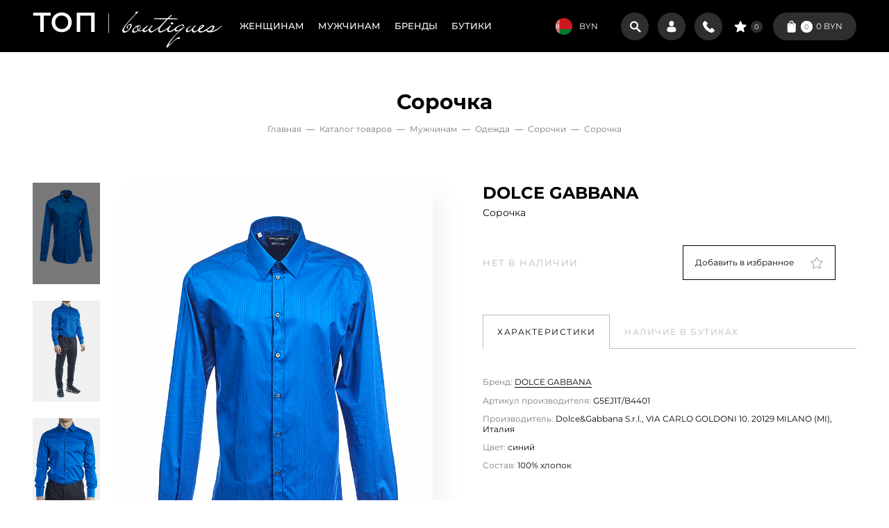

--- FILE ---
content_type: text/html; charset=UTF-8
request_url: https://topboutique.by/catalog/man/odezhda-man/sorochka-man/sorochka-muzh-ss-20-dolce-gabbana-g5ej1t-b4401/
body_size: 21229
content:

<!DOCTYPE html>
<html lang="ru" prefix="og: http://ogp.me/ns#">
<head>
	<link rel="canonical" href="https://topboutique.by/catalog/man/odezhda-man/sorochka-man/sorochka-muzh-ss-20-dolce-gabbana-g5ej1t-b4401/" />
	<meta property="og:title" content="Сорочка  DOLCE GABBANA  синий купить в Минске" />
	<meta property="og:description" content="✔️ Брендовая мужская одежда - сорочка  DOLCE GABBANA . ✔️ Большой выбор дорогой одежды в интернет-магазине Топ Бутик ✔️ Только оригинальные вещи. ✔️ Доставка по РБ. ☎️ +375 29 696 88 60." />
	<meta property="og:image" content="https://topboutique.by/local/templates/top_boutiques/images/og_image.jpg">
	<meta property="og:url" content="https://topboutique.by/catalog/man/odezhda-man/sorochka-man/sorochka-muzh-ss-20-dolce-gabbana-g5ej1t-b4401/" />
	<meta property="og:type" content="website" />
	<meta name="viewport" content="width=device-width, initial-scale=1">
	<link rel="shortcut icon" type="image/x-icon" href="/local/templates/top_boutiques/images/favicon.png"/>
	<link rel="apple-touch-icon" sizes="180x180" href="/local/templates/top_boutiques/images/apple_icon.png"/>
	<meta http-equiv="Content-Type" content="text/html; charset=UTF-8" />
<meta name="robots" content="index, follow" />
<meta name="keywords" content="женская одежда, мужская одежда, спортивная одежда, тапочки" />
<meta name="description" content="✔️ Брендовая мужская одежда - сорочка  DOLCE GABBANA . ✔️ Большой выбор дорогой одежды в интернет-магазине Топ Бутик ✔️ Только оригинальные вещи. ✔️ Доставка по РБ. ☎️ +375 29 696 88 60." />
<script type="text/javascript" data-skip-moving="true">(function(w, d, n) {var cl = "bx-core";var ht = d.documentElement;var htc = ht ? ht.className : undefined;if (htc === undefined || htc.indexOf(cl) !== -1){return;}var ua = n.userAgent;if (/(iPad;)|(iPhone;)/i.test(ua)){cl += " bx-ios";}else if (/Windows/i.test(ua)){cl += ' bx-win';}else if (/Macintosh/i.test(ua)){cl += " bx-mac";}else if (/Linux/i.test(ua) && !/Android/i.test(ua)){cl += " bx-linux";}else if (/Android/i.test(ua)){cl += " bx-android";}cl += (/(ipad|iphone|android|mobile|touch)/i.test(ua) ? " bx-touch" : " bx-no-touch");cl += w.devicePixelRatio && w.devicePixelRatio >= 2? " bx-retina": " bx-no-retina";var ieVersion = -1;if (/AppleWebKit/.test(ua)){cl += " bx-chrome";}else if (/Opera/.test(ua)){cl += " bx-opera";}else if (/Firefox/.test(ua)){cl += " bx-firefox";}ht.className = htc ? htc + " " + cl : cl;})(window, document, navigator);</script>


<link href="/bitrix/cache/css/s1/top_boutiques/template_21f0366d9d2d95660b2afb4a811ed161/template_21f0366d9d2d95660b2afb4a811ed161_v1.css?1757594066246845" type="text/css"  data-template-style="true" rel="stylesheet" />







<meta name="author" content="https://nikolaus.by">



	<title>Сорочка  DOLCE GABBANA  синий купить в Минске</title>
	

	<!-- Global site tag (gtag.js) - Google Analytics -->


<!-- Разметка JSON-LD, созданная Мастером разметки структурированных данных Google. -->
<script type="application/ld+json">
{
  "@context": "http://schema.org",
  "@type": "LocalBusiness",
  "name": "ООО «ТОП БУТИК» - Интернет магазин брендовой одежды с доставкой по Беларуси",
  "url": "https://topboutique.by/",
  "logo": "https://topboutique.by/upload/logo.svg",
  "image": "https://topboutique.by/upload/logo.svg",
  "telephone": "+375296968860",
  "email": "info@topboutique.by",
  "address": {
    "@type": "PostalAddress",
    "streetAddress": "ул.Немига,12а",
    "addressLocality": "Минск",
    "addressRegion": "Минск",
    "postalCode": "220004",
    "addressCountry": "BY"
  },
  "openingHoursSpecification": {
    "@type": "OpeningHoursSpecification",
    "dayOfWeek": {
      "@type": "DayOfWeek",
      "name": "Пн - Пт: с 11:00 до 18:00 интернет-магазин Cб-Вс выходной"
    }
  }
}
</script>


<!-- Google tag (gtag.js) -->

</head>
<body class="fixed">
	
	<!-- Yandex.Metrika counter -->

<noscript><div><img src="https://mc.yandex.ru/watch/64557712" style="position:absolute; left:-9999px;" alt="" /></div></noscript>
<!-- /Yandex.Metrika counter -->

<!— Meta Pixel Code -->

<noscript><img height="1" width="1" style="display:none"
src="https://www.facebook.com/tr?id=991590231835515&ev=PageView&noscript=1"
/></noscript>
<!-- End Meta Pixel Code -->
	<header>
		<div class="header">
		<div class="container">
			<div class="header_content">
				
					<div class="nav_container">
						<div class="mobile_menu_btn mobile_menu"><span></span></div>

						<a href="/" class="logo" aria-label="Логотип Топ Бутик"><img src="/upload/logo.svg" alt=""></a>
								<ul class="main_menu">
					
			
			
				
									<li>
						<a href="/" class="parent">Женщинам</a>
						<div class="parent_content">
							<div class="container">
								<ul>
				
			
					
			
							
				<li><a href="/woman-new/">Новинки</a></li>

							
					
			
							
				<li><a href="/woman-sale/">Скидки</a></li>

							
					
			
							
				<li><a href="/brands/woman/">Бренды</a></li>

							
					
			
			
				
									<li>
						<a href="/catalog/woman/odezhda-woman/">Одежда</a>
						<div class="row">
							<div class="col-6">
								<ul>
				
			
					
			
							
				<li><a href="/catalog/woman/odezhda-woman/bluzka-woman/">Блузки Рубашки</a></li>

							
					
			
							
				<li><a href="/catalog/woman/odezhda-woman/bryuki-woman/">Брюки</a></li>

							
					
			
							
				<li><a href="/catalog/woman/odezhda-woman/bryuki-iz-dzhinsovoy-tkani-woman/">Джинсы</a></li>

							
					
			
							
				<li><a href="/catalog/woman/odezhda-woman/zhaket-woman/">Жакеты</a></li>

							
					
			
							
				<li><a href="/catalog/woman/odezhda-woman/zhilet-woman/">Жилеты</a></li>

							
					
			
							
				<li><a href="/catalog/woman/odezhda-woman/kardigan-woman/">Кардиганы Олимпийки</a></li>

							
					
			
							
				<li><a href="/catalog/woman/odezhda-woman/kombinezon-woman/">Комбинезоны</a></li>

							
					
			
							
				<li><a href="/catalog/woman/odezhda-woman/kurtka-woman/">Куртки Пуховики</a></li>

							
					
			
												</ul>
					</div>
												<div class="col-6">
							<ul>
										
				<li><a href="/catalog/woman/odezhda-woman/palto-woman/">Пальто</a></li>

							
					
			
							
				<li><a href="/catalog/woman/odezhda-woman/plate-woman/">Платья</a></li>

							
					
			
							
				<li><a href="/catalog/woman/odezhda-woman/dzhemper-woman/">Толстовки Джемперы</a></li>

							
					
			
							
				<li><a href="/catalog/woman/odezhda-woman/top-woman/">Топы</a></li>

							
					
			
							
				<li><a href="/catalog/woman/odezhda-woman/futbolki-topy/">Футболки </a></li>

							
					
			
							
				<li><a href="/catalog/woman/odezhda-woman/shorty-woman/">Шорты</a></li>

							
					
			
							
				<li><a href="/catalog/woman/odezhda-woman/yubka-woman/">Юбки</a></li>

							
					
			</ul></div></div></li>
			
				
									<li>
						<a href="/catalog/woman/akssesuary-woman/">Аксессуары</a>
						<div class="row">
							<div class="col-6">
								<ul>
				
			
					
			
							
				<li><a href="/catalog/woman/akssesuary-woman/shapka-woman/">Головные уборы</a></li>

							
					
			
							
				<li><a href="/catalog/woman/akssesuary-woman/sumka-woman/">Сумки</a></li>

							
					
			
												</ul>
					</div>
												<div class="col-6">
							<ul>
										
				<li><a href="/catalog/woman/akssesuary-woman/sharf-woman/">Шарфы</a></li>

							
					
			</ul></div></div></li>
			
				
									<li>
						<a href="/catalog/woman/obuv-woman/">Обувь</a>
						<div class="row">
							<div class="col-6">
								<ul>
				
			
					
			
							
				<li><a href="/catalog/woman/obuv-woman/tufli-otkrytye-woman/">Босоножки Шлепанцы</a></li>

							
					
			
							
				<li><a href="/catalog/woman/obuv-woman/botinki-woman/">Ботинки Ботильоны</a></li>

							
					
			
							
				<li><a href="/catalog/woman/obuv-woman/polubotinki-woman/">Кроссовки Кеды</a></li>

							
					
			
												</ul>
					</div>
												<div class="col-6">
							<ul>
										
				<li><a href="/catalog/woman/obuv-woman/sapogi-woman/">Сапоги Полусапоги</a></li>

							
					
			
							
				<li><a href="/catalog/woman/obuv-woman/tufli-woman/">Туфли Лоферы</a></li>

							
					
			</ul></div></div></li></ul></div></div></li>
			
				
									<li>
						<a href="/man/" class="parent">Мужчинам</a>
						<div class="parent_content">
							<div class="container">
								<ul>
				
			
					
			
							
				<li><a href="/man/new/">Новинки</a></li>

							
					
			
							
				<li><a href="/man/sale/">Скидки</a></li>

							
					
			
							
				<li><a href="/brands/man/">Бренды</a></li>

							
					
			
			
				
									<li>
						<a href="/catalog/man/odezhda-man/">Одежда</a>
						<div class="row">
							<div class="col-6">
								<ul>
				
			
					
			
							
				<li><a href="/catalog/man/odezhda-man/bryuki-man/">Брюки</a></li>

							
					
			
							
				<li><a href="/catalog/man/odezhda-man/bryuki-iz-dzhinsovoy-tkani-man/">Джинсы</a></li>

							
					
			
							
				<li><a href="/catalog/man/odezhda-man/zhilet-man/">Жилеты</a></li>

							
					
			
							
				<li><a href="/catalog/man/odezhda-man/kostyum-man/">Костюмы</a></li>

							
					
			
							
				<li><a href="/catalog/man/odezhda-man/kurtka-man/">Куртки Пуховики</a></li>

							
					
			
							
				<li><a href="/catalog/man/odezhda-man/kardigan-man/">Олимпийки Кардиганы</a></li>

							
					
			
												</ul>
					</div>
												<div class="col-6">
							<ul>
										
				<li><a href="/catalog/man/odezhda-man/palto-man/">Пальто</a></li>

							
					
			
							
				<li><a href="/catalog/man/odezhda-man/pidzhak-man/">Пиджаки</a></li>

							
					
			
							
				<li><a href="/catalog/man/odezhda-man/sorochka-man/" class="active">Сорочки</a></li>

							
					
			
							
				<li><a href="/catalog/man/odezhda-man/svitery-svitshoty/">Толстовки Джемперы</a></li>

							
					
			
							
				<li><a href="/catalog/man/odezhda-man/dzhemper-s-korotkim-rukavom-man/">Футболки Поло</a></li>

							
					
			
							
				<li><a href="/catalog/man/odezhda-man/shorty-man/">Шорты</a></li>

							
					
			</ul></div></div></li>
			
				
									<li>
						<a href="/catalog/man/akssesuary-man/">Аксессуары</a>
						<div class="row">
							<div class="col-6">
								<ul>
				
			
					
			
							
				<li><a href="/catalog/man/akssesuary-man/remen-man/">Ремни</a></li>

							
					
			
							
				<li><a href="/catalog/man/akssesuary-man/shapka-man/">Шапки Бейсболки</a></li>

							
					
			
												</ul>
					</div>
												<div class="col-6">
							<ul>
										
				<li><a href="/catalog/man/akssesuary-man/sharf-man/">Шарфы</a></li>

							
					
			</ul></div></div></li>
			
				
									<li>
						<a href="/catalog/man/obuv-man/">Обувь</a>
						<div class="row">
							<div class="col-6">
								<ul>
				
			
					
			
							
				<li><a href="/catalog/man/obuv-man/botinki-man/">Ботинки</a></li>

							
					
			</ul></div></div></li></ul></div></div></li>
							
				<li><a href="/brands/">Бренды</a></li>

							
					
			
							
				<li><a href="/boutiques/">Бутики</a></li>

							
			</ul>
					</div>
				
				
					<div class="header_bar">
						
<!--'start_frame_cache_ilJnIW'-->
<div class="currency">
	<div class="selected">
		<span class="icon">
			<svg xmlns='http://www.w3.org/2000/svg' fill='none'><path fill='#CE1720' fill-rule='evenodd' d='M0 0h24v16H0z' clip-rule='evenodd'/><path fill='#007C30' fill-rule='evenodd' d='M0 16h24v8H0z' clip-rule='evenodd'/><path fill='#fff' fill-rule='evenodd' d='M0 0h5.316v24H0z' clip-rule='evenodd'/><path fill='#B20000' fill-rule='evenodd' d='M.254.408h.253v.408H.254zm.76 0h.76v.408h-.76zM1.267 0h.253v.408h-.253zm1.266 0h.253v.408h-.253zm1.012.408h.76v.408h-.76zM3.798 0h.253v.408h-.253zM.76.816h.507v.403H.76zm.76 0h.506v.403H1.52zm1.772 0h.506v.403h-.506zm.76 0h.506v.403H4.05V.816Zm-3.545.403h.507v.408H.507zm1.266 0h.506v.408h-.506zm1.266 0h.506v.408H3.04zm1.266 0h.506v.408h-.506zM4.81.408h.253v.408H4.81zM.254 1.627H.76v.407H.254zm1.772 0h.507v.407h-.507zm2.532 0h.506v.407h-.506zM.508 2.845h.506v.408H.507v-.408Zm.252.408h.507v.408H.76zm1.013-.403h.506v.403h-.506zm-.253.403h.506v.408H1.52zm-.506.408h.76v.408h-.76zm.252.408h.253v.408h-.253zM3.038 2.85h.506v.403h-.506zm.253.403h.506v.408h-.506zm1.013-.403h.506v.403h-.506zm-.254.403h.507v.408H4.05zm-.506.408h.76v.408h-.76zm.253.408h.253v.408h-.253zm-1.265-.413h.253v.408h-.253zM0 3.656h.253v.408H0zm5.063 0h.253v.408h-.253zM1.266 5.691h.253v.408h-.253zm-.253.412h.76v.403h-.76zm-.254.403h1.266v.408H.76v-.408Zm3.038-.81h.253v.407h-.253v-.408Zm-.253.407h.76v.403h-.76zm-.253.403h1.266v.408H3.29zm.253 2.035H4.81v.408H3.544V8.54Zm-.506-1.627H4.81v.408H3.038zm-2.532 0h1.772v.408H.506zM.76 8.95h.76v.407H.76zm-.254-.41h1.266v.408H.506zm3.544-.807h1.266v.408H4.05zm-.253 1.22h.76v.407h-.76z' clip-rule='evenodd'/><path fill='#B20000' fill-rule='evenodd' d='M1.013 9.357h.253v.408h-.253zm3.037 0h.254v.408H4.05zM0 7.73h1.266v.408H0zm2.278.811h.76v.408h-.76zm.254.413h.253v.407h-.253zm-.76-1.22h1.772v.409H1.772v-.408Zm1.013-6.107h.506v.408h-.506zm-.507.408h.76v.408h-.76zm-.253.408h.507v.403h-.507zm.76 0h.506v.403h-.506zM0 2.035h.506v.408H0zm.253.408H.76v.403H.253zm4.557-.408h.506v.403H4.81zm-.253.403h.506v.403h-.506zM0 6.094h.253v.408H0zm5.063 0h.253v.408h-.253zM2.278 9.352h.76v.408h-.76zm-.253.408h.507v.403h-.507zm.76 0h.506v.403h-.506zm-1.013.403h.506v.408h-.506zm1.266 0h.506v.408h-.506zm-1.52.408h.507v.408H1.52v-.408Zm1.773 0h.506v.408h-.506zm-2.025.412h.506v.408h-.506zm2.278 0h.506v.408h-.506zm-2.785.408h.76v.408h-.76zm3.038 0h.76v.408h-.76zm.507-.408h.506v.408h-.506zm.253-.408h.506v.408h-.506zm.253-.407h.506v.408H4.81zm-4.304.815h.507v.408H.506zm-.253-.408H.76v.408H.253zM0 10.172h.506v.408H0zm1.013 1.632h.253v.403h-.253zm3.037 0h.254v.403H4.05zm-1.518-1.22h.253v.404h-.253zm-.76 1.22h.253v.403h-.253zm1.519 0h.253v.403h-.253zm-.76 0h.254v.403h-.253zm-2.531 0h.253v.403H0zm5.063 0h.253v.403h-.253zm-2.531-5.7h.253v.403h-.253zm-1.266-4.07h.253v.409h-.253zm2.531 0h.253v.409h-.253zM2.278 4.88h.76v.408h-.76zm-.506.408h.76v.408h-.76zm.253.408h.253v.408h-.253zM1.52 4.88h.506v.408H1.52zm.253-.403h.76v.403h-.76zm.253-.408h.253v.408h-.253V4.07Zm.76.408h.76v.403h-.76zm.253-.408h.253v.408h-.253V4.07Zm.253.811h.506v.408h-.506zm-.506.408h.76v.408h-.76zm.253.408h.253v.408h-.253zM4.05 4.88h.507v.408H4.05zm.254-.403h.759v.403h-.76zm.506.403h.506v.408H4.81zm-.506.408h.759v.408h-.76zm.253.408h.253v.408h-.253zm0-1.627h.253v.408h-.253V4.07ZM0 4.876h.506v.407H0zm.253-.404h.76v.404h-.76zm.506.404h.507v.407H.759zm-.506.407h.76v.408h-.76z' clip-rule='evenodd'/><path fill='#B20000' fill-rule='evenodd' d='M.506 5.695H.76v.408H.506zm0-1.626H.76v.408H.506zM.253 7.322h1.013v.408H.253zm1.266 0h1.013v.408H1.519zm1.266 0h1.012v.408H2.785zm1.265 0h1.013v.408H4.05zm-2.025.816h1.266v.403H2.025zm-1.772 0H1.52v.403H.253zm3.544 0h1.266v.403H3.797zm1.266 1.626h.253v.403h-.253zM0 9.764h.253v.403H0zm.253 13.828h.253v-.403H.253zm.76 0h.76v-.403h-.76zm.253.408h.253v-.408h-.253zm1.266 0h.253v-.408h-.253zm1.012-.408h.76v-.407h-.76zm.253.408h.253v-.408h-.253zM.76 23.184h.507v-.403H.759v.404Zm.76 0h.506v-.403H1.52v.404Zm1.772 0h.506v-.403h-.506v.404Zm.76 0h.506v-.403H4.05v.404Zm-2.279-.403h.506v-.407h-.506zm1.266 0h.506v-.407h-.506zm1.266 0h.506v-.407h-.506zm.506.811h.253v-.407H4.81v.407ZM.253 22.374H.76v-.408H.253v.407Zm1.772 0h.507v-.408h-.507v.407Zm2.532 0h.506v-.408h-.506v.407Zm-4.05-1.22h.506v-.407H.506v.408Zm.252-.407h.507v-.408H.759zm1.013.408h.506v-.408h-.506zm-.253-.408h.506v-.408H1.52v.408Zm-.506-.408h.76v-.408h-.76zm.253-.408h.253v-.403h-.253zm1.772 1.22h.506v-.404h-.506v.403Zm.253-.404h.506v-.408h-.506zm1.013.408h.506v-.408h-.506zm-.254-.408h.507v-.408H4.05zm-.506-.408h.76v-.408h-.76zm.253-.408h.253v-.403h-.253zm-1.265.413h.253v-.408h-.253zm-2.532 0h.253v-.408H0zm5.063 0h.253v-.408h-.253zm-3.797-2.035h.253v-.407h-.253zm-.253-.412h.76v-.403h-.76zm-.254-.403h1.266v-.408H.76v.408Zm3.038.81h.253v-.407h-.253z' clip-rule='evenodd'/><path fill='#B20000' fill-rule='evenodd' d='M3.544 17.897h.76v-.403h-.76zm-.253-.403h1.266v-.408H3.29zm.253-2.035H4.81v-.412H3.544zm-.506 1.627H4.81v-.408H3.038zm-2.532 0h1.772v-.408H.506zm.253-2.034h.76v-.408h-.76zm-.253.407h1.266v-.412H.506zm3.544.807h1.266v-.408H4.05zm-.253-1.22h.76v-.407h-.76zM0 16.267h1.266v-.408H0zm2.278-.811h.76v-.408h-.76zm.254-.408h.253v-.408h-.253zm-.76 1.219h1.772v-.408H1.772zm1.013 6.103h.506v-.408h-.506zm-.507-.408h.76v-.398h-.76zm-.253-.408h.507v-.408h-.507zm.76 0h.506v-.408h-.506zM0 21.966h.506v-.403H0zm.253-.408H.76v-.403H.253zm4.557.408h.506v-.403H4.81zm-.253-.408h.506v-.403h-.506zM0 17.906h.253V17.5H0v.407Zm5.063 0h.253V17.5h-.253v.407Zm-3.038-3.665h.507v-.403h-.507zm.76 0h.506v-.403h-.506zm-1.013-.403h.506v-.408h-.506zm1.266 0h.506v-.408h-.506zm-1.52-.408h.507v-.408H1.52v.408Zm1.773 0h.506v-.408h-.506zm-2.025-.413h.506v-.408h-.506zm2.278 0h.506v-.408h-.506zM.76 12.61h.76v-.407H.76zm3.038 0h.76v-.407h-.76zm.507.408h.506v-.408h-.506zm.253.408h.506v-.408h-.506zm.253.408h.506v-.408H4.81v.408Zm-4.304-.816h.507v-.408H.506v.408Zm-.253.408H.76v-.408H.253v.408ZM0 13.828h.506v-.408H0zm1.013-1.631h.253v-.403h-.253zm1.519 1.219h.253v-.403h-.253zm0 4.476h.253v-.403h-.253zm-1.266 4.069h.253v-.398h-.253zm2.531 0h.253v-.398h-.253zm-1.519-2.836h.76v-.408h-.76zm-.506-.408h.76v-.408h-.76zm.253-.408h.253v-.407h-.253zm-.506.816h.506v-.408H1.52v.408Zm.253.398h.76v-.398h-.76zm.253.408h.253v-.403h-.253zm.76-.408h.76v-.398h-.76zm.253.408h.253v-.403h-.253zm.253-.81h.506v-.408h-.506v.407Zm-.506-.408h.76v-.408h-.76zm.253-.408h.253v-.408h-.253zm1.012.82h.507v-.408H4.05zm.254.398h.759v-.398h-.76zm.506-.403h.506v-.407H4.81zm-.506-.407h.759v-.408h-.76zm.253-.408h.253v-.408h-.253zm0 1.626h.253v-.403h-.253zM0 19.125h.506v-.408H0zm.253.398h.76v-.398h-.76z' clip-rule='evenodd'/><path fill='#B20000' fill-rule='evenodd' d='M.76 19.121h.506v-.407H.759v.407Zm-.507-.407h.76v-.408h-.76zm.253-.408H.76v-.408H.506zm0 1.626H.76v-.403H.506zM.253 16.68h1.013v-.408H.253zm1.266 0h1.013v-.408H1.519zm1.266 0h1.012v-.408H2.785zm1.265 0h1.013v-.408H4.05zm-2.025-.815h1.266v-.404H2.025zm-1.772 0H1.52v-.404H.253zm3.544 0h1.266v-.404H3.797zm1.266-1.622h.253v-.413h-.253zm-5.063 0h.253v-.413H0zm2.278-2.04h.254v.409h-.254v-.408Zm.507 0h.253v.409h-.253v-.408Zm0-.81h.253v.408h-.253zm-.507 0h.254v.408h-.254zM.506 22.375h.507v.407H.506zm3.544-7.73h.254v-.408H4.05zm-3.037 0h.253v-.408h-.253zm1.265-.408h.76v.408h-.76z' clip-rule='evenodd'/></svg>		</span>
		BYN	</div>
	<div class="dropdown">
		<div class="text">Выберите валюту:</div>
		<div class="list">
							<div class="item active" data-id="BYN">
					<span class="icon">
						<svg xmlns='http://www.w3.org/2000/svg' fill='none'><path fill='#CE1720' fill-rule='evenodd' d='M0 0h24v16H0z' clip-rule='evenodd'/><path fill='#007C30' fill-rule='evenodd' d='M0 16h24v8H0z' clip-rule='evenodd'/><path fill='#fff' fill-rule='evenodd' d='M0 0h5.316v24H0z' clip-rule='evenodd'/><path fill='#B20000' fill-rule='evenodd' d='M.254.408h.253v.408H.254zm.76 0h.76v.408h-.76zM1.267 0h.253v.408h-.253zm1.266 0h.253v.408h-.253zm1.012.408h.76v.408h-.76zM3.798 0h.253v.408h-.253zM.76.816h.507v.403H.76zm.76 0h.506v.403H1.52zm1.772 0h.506v.403h-.506zm.76 0h.506v.403H4.05V.816Zm-3.545.403h.507v.408H.507zm1.266 0h.506v.408h-.506zm1.266 0h.506v.408H3.04zm1.266 0h.506v.408h-.506zM4.81.408h.253v.408H4.81zM.254 1.627H.76v.407H.254zm1.772 0h.507v.407h-.507zm2.532 0h.506v.407h-.506zM.508 2.845h.506v.408H.507v-.408Zm.252.408h.507v.408H.76zm1.013-.403h.506v.403h-.506zm-.253.403h.506v.408H1.52zm-.506.408h.76v.408h-.76zm.252.408h.253v.408h-.253zM3.038 2.85h.506v.403h-.506zm.253.403h.506v.408h-.506zm1.013-.403h.506v.403h-.506zm-.254.403h.507v.408H4.05zm-.506.408h.76v.408h-.76zm.253.408h.253v.408h-.253zm-1.265-.413h.253v.408h-.253zM0 3.656h.253v.408H0zm5.063 0h.253v.408h-.253zM1.266 5.691h.253v.408h-.253zm-.253.412h.76v.403h-.76zm-.254.403h1.266v.408H.76v-.408Zm3.038-.81h.253v.407h-.253v-.408Zm-.253.407h.76v.403h-.76zm-.253.403h1.266v.408H3.29zm.253 2.035H4.81v.408H3.544V8.54Zm-.506-1.627H4.81v.408H3.038zm-2.532 0h1.772v.408H.506zM.76 8.95h.76v.407H.76zm-.254-.41h1.266v.408H.506zm3.544-.807h1.266v.408H4.05zm-.253 1.22h.76v.407h-.76z' clip-rule='evenodd'/><path fill='#B20000' fill-rule='evenodd' d='M1.013 9.357h.253v.408h-.253zm3.037 0h.254v.408H4.05zM0 7.73h1.266v.408H0zm2.278.811h.76v.408h-.76zm.254.413h.253v.407h-.253zm-.76-1.22h1.772v.409H1.772v-.408Zm1.013-6.107h.506v.408h-.506zm-.507.408h.76v.408h-.76zm-.253.408h.507v.403h-.507zm.76 0h.506v.403h-.506zM0 2.035h.506v.408H0zm.253.408H.76v.403H.253zm4.557-.408h.506v.403H4.81zm-.253.403h.506v.403h-.506zM0 6.094h.253v.408H0zm5.063 0h.253v.408h-.253zM2.278 9.352h.76v.408h-.76zm-.253.408h.507v.403h-.507zm.76 0h.506v.403h-.506zm-1.013.403h.506v.408h-.506zm1.266 0h.506v.408h-.506zm-1.52.408h.507v.408H1.52v-.408Zm1.773 0h.506v.408h-.506zm-2.025.412h.506v.408h-.506zm2.278 0h.506v.408h-.506zm-2.785.408h.76v.408h-.76zm3.038 0h.76v.408h-.76zm.507-.408h.506v.408h-.506zm.253-.408h.506v.408h-.506zm.253-.407h.506v.408H4.81zm-4.304.815h.507v.408H.506zm-.253-.408H.76v.408H.253zM0 10.172h.506v.408H0zm1.013 1.632h.253v.403h-.253zm3.037 0h.254v.403H4.05zm-1.518-1.22h.253v.404h-.253zm-.76 1.22h.253v.403h-.253zm1.519 0h.253v.403h-.253zm-.76 0h.254v.403h-.253zm-2.531 0h.253v.403H0zm5.063 0h.253v.403h-.253zm-2.531-5.7h.253v.403h-.253zm-1.266-4.07h.253v.409h-.253zm2.531 0h.253v.409h-.253zM2.278 4.88h.76v.408h-.76zm-.506.408h.76v.408h-.76zm.253.408h.253v.408h-.253zM1.52 4.88h.506v.408H1.52zm.253-.403h.76v.403h-.76zm.253-.408h.253v.408h-.253V4.07Zm.76.408h.76v.403h-.76zm.253-.408h.253v.408h-.253V4.07Zm.253.811h.506v.408h-.506zm-.506.408h.76v.408h-.76zm.253.408h.253v.408h-.253zM4.05 4.88h.507v.408H4.05zm.254-.403h.759v.403h-.76zm.506.403h.506v.408H4.81zm-.506.408h.759v.408h-.76zm.253.408h.253v.408h-.253zm0-1.627h.253v.408h-.253V4.07ZM0 4.876h.506v.407H0zm.253-.404h.76v.404h-.76zm.506.404h.507v.407H.759zm-.506.407h.76v.408h-.76z' clip-rule='evenodd'/><path fill='#B20000' fill-rule='evenodd' d='M.506 5.695H.76v.408H.506zm0-1.626H.76v.408H.506zM.253 7.322h1.013v.408H.253zm1.266 0h1.013v.408H1.519zm1.266 0h1.012v.408H2.785zm1.265 0h1.013v.408H4.05zm-2.025.816h1.266v.403H2.025zm-1.772 0H1.52v.403H.253zm3.544 0h1.266v.403H3.797zm1.266 1.626h.253v.403h-.253zM0 9.764h.253v.403H0zm.253 13.828h.253v-.403H.253zm.76 0h.76v-.403h-.76zm.253.408h.253v-.408h-.253zm1.266 0h.253v-.408h-.253zm1.012-.408h.76v-.407h-.76zm.253.408h.253v-.408h-.253zM.76 23.184h.507v-.403H.759v.404Zm.76 0h.506v-.403H1.52v.404Zm1.772 0h.506v-.403h-.506v.404Zm.76 0h.506v-.403H4.05v.404Zm-2.279-.403h.506v-.407h-.506zm1.266 0h.506v-.407h-.506zm1.266 0h.506v-.407h-.506zm.506.811h.253v-.407H4.81v.407ZM.253 22.374H.76v-.408H.253v.407Zm1.772 0h.507v-.408h-.507v.407Zm2.532 0h.506v-.408h-.506v.407Zm-4.05-1.22h.506v-.407H.506v.408Zm.252-.407h.507v-.408H.759zm1.013.408h.506v-.408h-.506zm-.253-.408h.506v-.408H1.52v.408Zm-.506-.408h.76v-.408h-.76zm.253-.408h.253v-.403h-.253zm1.772 1.22h.506v-.404h-.506v.403Zm.253-.404h.506v-.408h-.506zm1.013.408h.506v-.408h-.506zm-.254-.408h.507v-.408H4.05zm-.506-.408h.76v-.408h-.76zm.253-.408h.253v-.403h-.253zm-1.265.413h.253v-.408h-.253zm-2.532 0h.253v-.408H0zm5.063 0h.253v-.408h-.253zm-3.797-2.035h.253v-.407h-.253zm-.253-.412h.76v-.403h-.76zm-.254-.403h1.266v-.408H.76v.408Zm3.038.81h.253v-.407h-.253z' clip-rule='evenodd'/><path fill='#B20000' fill-rule='evenodd' d='M3.544 17.897h.76v-.403h-.76zm-.253-.403h1.266v-.408H3.29zm.253-2.035H4.81v-.412H3.544zm-.506 1.627H4.81v-.408H3.038zm-2.532 0h1.772v-.408H.506zm.253-2.034h.76v-.408h-.76zm-.253.407h1.266v-.412H.506zm3.544.807h1.266v-.408H4.05zm-.253-1.22h.76v-.407h-.76zM0 16.267h1.266v-.408H0zm2.278-.811h.76v-.408h-.76zm.254-.408h.253v-.408h-.253zm-.76 1.219h1.772v-.408H1.772zm1.013 6.103h.506v-.408h-.506zm-.507-.408h.76v-.398h-.76zm-.253-.408h.507v-.408h-.507zm.76 0h.506v-.408h-.506zM0 21.966h.506v-.403H0zm.253-.408H.76v-.403H.253zm4.557.408h.506v-.403H4.81zm-.253-.408h.506v-.403h-.506zM0 17.906h.253V17.5H0v.407Zm5.063 0h.253V17.5h-.253v.407Zm-3.038-3.665h.507v-.403h-.507zm.76 0h.506v-.403h-.506zm-1.013-.403h.506v-.408h-.506zm1.266 0h.506v-.408h-.506zm-1.52-.408h.507v-.408H1.52v.408Zm1.773 0h.506v-.408h-.506zm-2.025-.413h.506v-.408h-.506zm2.278 0h.506v-.408h-.506zM.76 12.61h.76v-.407H.76zm3.038 0h.76v-.407h-.76zm.507.408h.506v-.408h-.506zm.253.408h.506v-.408h-.506zm.253.408h.506v-.408H4.81v.408Zm-4.304-.816h.507v-.408H.506v.408Zm-.253.408H.76v-.408H.253v.408ZM0 13.828h.506v-.408H0zm1.013-1.631h.253v-.403h-.253zm1.519 1.219h.253v-.403h-.253zm0 4.476h.253v-.403h-.253zm-1.266 4.069h.253v-.398h-.253zm2.531 0h.253v-.398h-.253zm-1.519-2.836h.76v-.408h-.76zm-.506-.408h.76v-.408h-.76zm.253-.408h.253v-.407h-.253zm-.506.816h.506v-.408H1.52v.408Zm.253.398h.76v-.398h-.76zm.253.408h.253v-.403h-.253zm.76-.408h.76v-.398h-.76zm.253.408h.253v-.403h-.253zm.253-.81h.506v-.408h-.506v.407Zm-.506-.408h.76v-.408h-.76zm.253-.408h.253v-.408h-.253zm1.012.82h.507v-.408H4.05zm.254.398h.759v-.398h-.76zm.506-.403h.506v-.407H4.81zm-.506-.407h.759v-.408h-.76zm.253-.408h.253v-.408h-.253zm0 1.626h.253v-.403h-.253zM0 19.125h.506v-.408H0zm.253.398h.76v-.398h-.76z' clip-rule='evenodd'/><path fill='#B20000' fill-rule='evenodd' d='M.76 19.121h.506v-.407H.759v.407Zm-.507-.407h.76v-.408h-.76zm.253-.408H.76v-.408H.506zm0 1.626H.76v-.403H.506zM.253 16.68h1.013v-.408H.253zm1.266 0h1.013v-.408H1.519zm1.266 0h1.012v-.408H2.785zm1.265 0h1.013v-.408H4.05zm-2.025-.815h1.266v-.404H2.025zm-1.772 0H1.52v-.404H.253zm3.544 0h1.266v-.404H3.797zm1.266-1.622h.253v-.413h-.253zm-5.063 0h.253v-.413H0zm2.278-2.04h.254v.409h-.254v-.408Zm.507 0h.253v.409h-.253v-.408Zm0-.81h.253v.408h-.253zm-.507 0h.254v.408h-.254zM.506 22.375h.507v.407H.506zm3.544-7.73h.254v-.408H4.05zm-3.037 0h.253v-.408h-.253zm1.265-.408h.76v.408h-.76z' clip-rule='evenodd'/></svg>					</span>
					Белорусский рубль				</div>
							<div class="item" data-id="RUB">
					<span class="icon">
						<svg xmlns='http://www.w3.org/2000/svg' fill='none'><path fill='#fff' fill-rule='evenodd' d='M0 0h24v8H0z' clip-rule='evenodd'/><path fill='#0039A6' fill-rule='evenodd' d='M0 8h24v8H0z' clip-rule='evenodd'/><path fill='#D52B1E' fill-rule='evenodd' d='M0 16h24v8H0z' clip-rule='evenodd'/></svg>					</span>
					Российский рубль				</div>
					</div>
	</div>
</div>

<!--'end_frame_cache_ilJnIW'-->					
						<span class="circle search" aria-label="Поиск" title="Поиск"></span>
						<a href="/login/" class="circle personal" aria-label="Личный кабинет" title="Личный кабинет"></a>

													<a href="tel:+375296968860" class="phone" aria-label="+375 29 696 88 60" title="+375 29 696 88 60"><span>+375 29 696 88 60</span></a>
						
						
<!--'start_frame_cache_i1osfO'-->
<a href="/favorites/" class="favorite" aria-label="Избранное" title="Избранное"><span>0</span></a>

<!--'end_frame_cache_i1osfO'-->
                        <div class="header_basket">
							

<!--'start_frame_cache_FKauiI'-->
<a href="/basket/" class="basket" aria-label="Корзина" title="Корзина">
	<span class="count">0</span><span class="sum">0</span> <span class="cur">BYN</span>
</a>

<!--'end_frame_cache_FKauiI'-->						</div>
					</div>
				
			</div>
		</div>
		</div>
	</header>

	
	<div class="search_title_container">
        <div class="container header_search_container">
				<div id="title_search">
		<form action="/search/">
			<input id="title_search_input" type="text" name="KEY" value="" placeholder="Что искать?" maxlength="50" autocomplete="off" /><input name="s" type="submit" class="btn btn_fill" value="Найти" />
		</form>
		<span class="close_search"></span>
	</div>

        </div>
    </div>

			<section class="main_content">
			<div class="container">
									<div class="row justify-content-center">
						<div class="col-xl-8">
							<h1>Сорочка </h1>
						</div>
					</div>
					<div class="bx-breadcrumb" itemscope itemtype="http://schema.org/BreadcrumbList">
			<div class="bx-breadcrumb-item" id="bx_breadcrumb_0" itemprop="itemListElement" itemscope itemtype="http://schema.org/ListItem">
				
				<a href="/" title="Главная" itemprop="url">
					<span itemprop="name">Главная</span>
				</a>
				<meta itemprop="position" content="1" />
			</div>
			<div class="bx-breadcrumb-item" id="bx_breadcrumb_1" itemprop="itemListElement" itemscope itemtype="http://schema.org/ListItem">
				<span class="del">—</span>
				<a href="/catalog/" title="Каталог товаров" itemprop="url">
					<span itemprop="name">Каталог товаров</span>
				</a>
				<meta itemprop="position" content="2" />
			</div>
			<div class="bx-breadcrumb-item" id="bx_breadcrumb_2" itemprop="itemListElement" itemscope itemtype="http://schema.org/ListItem">
				<span class="del">—</span>
				<a href="/catalog/man/" title="Мужчинам" itemprop="url">
					<span itemprop="name">Мужчинам</span>
				</a>
				<meta itemprop="position" content="3" />
			</div>
			<div class="bx-breadcrumb-item" id="bx_breadcrumb_3" itemprop="itemListElement" itemscope itemtype="http://schema.org/ListItem">
				<span class="del">—</span>
				<a href="/catalog/man/odezhda-man/" title="Одежда" itemprop="url">
					<span itemprop="name">Одежда</span>
				</a>
				<meta itemprop="position" content="4" />
			</div>
			<div class="bx-breadcrumb-item" id="bx_breadcrumb_4" itemprop="itemListElement" itemscope itemtype="http://schema.org/ListItem">
				<span class="del">—</span>
				<a href="/catalog/man/odezhda-man/sorochka-man/" title="Сорочки" itemprop="url">
					<span itemprop="name">Сорочки</span>
				</a>
				<meta itemprop="position" content="5" />
			</div>
			<div class="bx-breadcrumb-item" itemprop="itemListElement" itemscope itemtype="http://schema.org/ListItem">
				<span class="del">—</span>
				<span itemprop="name">Сорочка </span>
				<meta itemprop="position" content="6" />
			</div><div style="clear:both"></div></div>				
					
<div class="catalog">


<div class="product_detail">
	<div class="row">
		<div class="col-md-6 col-lg-5 col-xl-6">
							<div class="picture">
											<div class="slider_pic">
							<div class="sp_nav">
								<div class="spn_dots">
																			<div>
											<img src="/upload/resize_cache/iblock/77c/730_1094_1/77c6124e3c50a45627c0a046f8cdfded.jpg" title="Сорочка " alt="Сорочка ">
										</div>
																			<div>
											<img src="/upload/resize_cache/iblock/3b7/730_1094_1/3b7b278aac10137f3790a874184e4b44.jpg" title="Сорочка " alt="Сорочка ">
										</div>
																			<div>
											<img src="/upload/resize_cache/iblock/89b/730_1094_1/89b0dc2a95c51bf592ccff7ec5850355.jpg" title="Сорочка " alt="Сорочка ">
										</div>
																			<div>
											<img src="/upload/resize_cache/iblock/c98/730_1094_1/c98f91e5671b01a05e96f49ccc7810c3.jpg" title="Сорочка " alt="Сорочка ">
										</div>
																			<div>
											<img src="/upload/resize_cache/iblock/efa/730_1094_1/efa7729da374dcb483619dc5c3d68244.jpg" title="Сорочка " alt="Сорочка ">
										</div>
																	</div>
								<div class="spn_nav">
									<span class="prev"></span>
									<span class="next"></span>
								</div>
							</div>
							<div class="sp_content">
																	<div>
										<img src="/upload/resize_cache/iblock/77c/730_1094_1/77c6124e3c50a45627c0a046f8cdfded.jpg" title="Сорочка " alt="Сорочка ">
									</div>
																	<div>
										<img src="/upload/resize_cache/iblock/3b7/730_1094_1/3b7b278aac10137f3790a874184e4b44.jpg" title="Сорочка " alt="Сорочка ">
									</div>
																	<div>
										<img src="/upload/resize_cache/iblock/89b/730_1094_1/89b0dc2a95c51bf592ccff7ec5850355.jpg" title="Сорочка " alt="Сорочка ">
									</div>
																	<div>
										<img src="/upload/resize_cache/iblock/c98/730_1094_1/c98f91e5671b01a05e96f49ccc7810c3.jpg" title="Сорочка " alt="Сорочка ">
									</div>
																	<div>
										<img src="/upload/resize_cache/iblock/efa/730_1094_1/efa7729da374dcb483619dc5c3d68244.jpg" title="Сорочка " alt="Сорочка ">
									</div>
															</div>
						</div>
									</div>
					</div>
		<div class="col-md-6 col-lg-7 col-xl-6">
			<div class="info">
													<div class="brand">
													<a href="/brands/man/dolce_gabbana/">DOLCE GABBANA </a>
											</div>
								<div class="name">Сорочка </div>

				<div class="buy">
										
					<div class="available no">
													<div class="not_available">Нет в наличии</div>
							<div class="add_to_favorites full" data-id="22368">Добавить в израбнное</div>
											</div>
				</div>

				<div class="desktop_desc">
					

					<div class="tabs_container">
						<div class="labels">
							<div class="tab active" data-id="1">
								Характеристики
							</div>
															<div class="tab" data-id="2">
									Наличие в бутиках
								</div>
													</div>
						<div class="tabs">
							<div class="tab active" data-id="1">
								<div class="prop_list">
																														<div class="prop"><span>Бренд:</span> <a href="/brands/dolce_gabbana/">DOLCE GABBANA </a></div>
																					<div class="prop"><span>Артикул производителя:</span> G5EJ1T/B4401</div>
																					<div class="prop"><span>Производитель:</span> Dolce&Gabbana S.r.l., VIA CARLO GOLDONI 10. 20129 MILANO (MI), Италия</div>
																					<div class="prop"><span>Цвет:</span> синий</div>
																					<div class="prop"><span>Состав:</span> 100% хлопок</div>
																																				</div>
							</div>
															<div class="tab" data-id="2">
									<div class="boutique_detail">
										<div class="name">ТОП luxury </div>
										<div class="address">г. Минск, ТЦ Замок, пр. Победителей, 65, 2 этаж, пав 230</div>

										
																					<div class="phones param">
												<span class="title">Телефоны:</span>
																																					<a href="tel:+375296408860">+375 29 640 88 60</a>																																				</div>
										
																					<div class="work_time param">
												<span class="title">Режим работы:</span>
												Пн-Вс: 10:00 - 22:00											</div>
																			</div>
								</div>
													</div>
					</div>
					
					
					<div class="product_advantages">

			
					<div class="item" id="bx_3218110189_74634">
				<div>
					<div class="picture">
						<img src="/upload/iblock/29b/z6p9toz2qxa72zp9tgltkplybg9m2d5j.png" alt="Оригинальный товар">
					</div>
					Оригинальный<br>
товар				</div>
			</div>
				
			
					<div class="item" id="bx_3218110189_74637">
				<div>
					<div class="picture">
						<img src="/upload/iblock/54c/885zj2asyyxgdbyzdguoddlfa6u2r104.png" alt="Примерка одежды">
					</div>
					Примерка<br>
одежды				</div>
			</div>
				
			
					<div class="item" id="bx_3218110189_74635">
				<div>
					<div class="picture">
						<img src="/upload/iblock/e1d/rgi5tfcfgxhb85aqnk1hgi5mvwtbkw1f.png" alt="Бесплатная доставка по Минску">
					</div>
					Бесплатная доставка<br>
по Минску				</div>
			</div>
				
			
					<div class="item" id="bx_3218110189_74636">
				<div>
					<div class="picture">
						<img src="/upload/iblock/fcd/tt8dp2g5vwuuqvzfdvv8kqvh5gwwoy3r.png" alt="Быстрая доставка по Беларуси и России">
					</div>
					Быстрая доставка<br>
по РБ и РФ				</div>
			</div>
				
	
</div>
					


					
				</div>

			</div>
		</div>
	</div>

	<div class="mobile_desc info"></div>
</div>


<div class="slider_list_title">
	Похожие товары	<div class="slider_controls">
		<span></span>
		<span></span>
	</div>
</div>

<div class="slider_list_wrapp">

<div class="slider_list_container">
	<div class="catalog_section slider_list">
	
					
			<div class="product" id="bx_3966226736_79486" data-id="79486">
				<a class="pic" href="/catalog/man/odezhda-man/sorochka-man/dzhemper-s-korotkim-rukavom-muzh-ss-25-kangra-1404-26-00053/" onclick="">
					<img src="/upload/resize_cache/iblock/716/445_667_2/gqcpjfy0mnx5sk1e9sgc4wkv1u811um6.jpg" alt="Поло" title="Поло">
											<img src="/upload/resize_cache/iblock/d8a/445_667_2/qj3gd0wst33j6vvwnx1tw1iluj0so9tp.jpg" class="hover" alt="Поло" title="Поло">
									</a>

				<div class="prod_desc">

					
				<div class="brand">
					KANGRA				</div>
				<div class="name">
					<a href="/catalog/man/odezhda-man/sorochka-man/dzhemper-s-korotkim-rukavom-muzh-ss-25-kangra-1404-26-00053/" onclick="">Поло</a>
				</div>
				<div class="price">
											328 BYN <span class="percent">-60%</span>						 <span class="old_price">820 BYN</span>									</div>
				
				</div>
			</div>
			
						
			<div class="product" id="bx_3966226736_79225" data-id="79225">
				<a class="pic" href="/catalog/man/odezhda-man/sorochka-man/sorochka-muzh-ss-25ly-dsquared2-s74dm0835-s35175-709/" onclick="">
					<img src="/upload/resize_cache/iblock/2e8/445_667_2/7uh9zevy51e58i1x7lki46g1zyyj1z79.jpg" alt="поплиновая рубашка с логотипом" title="поплиновая рубашка с логотипом">
											<img src="/upload/resize_cache/iblock/500/445_667_2/1ifqwkkktqj79svublni2flwventc5qw.png" class="hover" alt="поплиновая рубашка с логотипом" title="поплиновая рубашка с логотипом">
									</a>

				<div class="prod_desc">

					
				<div class="brand">
					DSQUARED2				</div>
				<div class="name">
					<a href="/catalog/man/odezhda-man/sorochka-man/sorochka-muzh-ss-25ly-dsquared2-s74dm0835-s35175-709/" onclick="">поплиновая рубашка с логотипом</a>
				</div>
				<div class="price">
											980 BYN <span class="percent">-60%</span>						 <span class="old_price">2&nbsp;450 BYN</span>									</div>
				
				</div>
			</div>
			
						
			<div class="product" id="bx_3966226736_78777" data-id="78777">
				<a class="pic" href="/catalog/man/odezhda-man/sorochka-man/sorochka-muzh-ss-25ly-dsquared2-s74dm0780-s78287-001f/" onclick="">
					<img src="/upload/resize_cache/iblock/483/445_667_2/vck3jy2rc7jp8bmtrpjq4uj8uv6bdw1d.jpg" alt="Комбинированная рубашка" title="Комбинированная рубашка">
											<img src="/upload/resize_cache/iblock/ce5/445_667_2/pncid4svxj44gbf9ae0f86w7zf9fca2v.jpg" class="hover" alt="Комбинированная рубашка" title="Комбинированная рубашка">
									</a>

				<div class="prod_desc">

					
				<div class="brand">
					DSQUARED2				</div>
				<div class="name">
					<a href="/catalog/man/odezhda-man/sorochka-man/sorochka-muzh-ss-25ly-dsquared2-s74dm0780-s78287-001f/" onclick="">Комбинированная рубашка</a>
				</div>
				<div class="price">
											1&nbsp;328 BYN <span class="percent">-60%</span>						 <span class="old_price">3&nbsp;320 BYN</span>									</div>
				
				</div>
			</div>
			
						
			<div class="product" id="bx_3966226736_77439" data-id="77439">
				<a class="pic" href="/catalog/man/odezhda-man/sorochka-man/sorochka-muzh-fw-24ly-neil-barrett-my60217c-524n/" onclick="">
					<img src="/upload/resize_cache/iblock/179/445_667_2/m0bjmb6kxnoh3g6zzaw30gz8l37gdv1f.jpg" alt="Хлопковая рубашка " title="Хлопковая рубашка ">
											<img src="/upload/resize_cache/iblock/177/445_667_2/vgpp5rfjreyzcqv0fniob2v0nwf0hfpx.jpg" class="hover" alt="Хлопковая рубашка " title="Хлопковая рубашка ">
									</a>

				<div class="prod_desc">

					
				<div class="brand">
					NEIL BARRETT				</div>
				<div class="name">
					<a href="/catalog/man/odezhda-man/sorochka-man/sorochka-muzh-fw-24ly-neil-barrett-my60217c-524n/" onclick="">Хлопковая рубашка </a>
				</div>
				<div class="price">
											1&nbsp;104 BYN <span class="percent">-60%</span>						 <span class="old_price">2&nbsp;760 BYN</span>									</div>
				
				</div>
			</div>
			
						
			<div class="product" id="bx_3966226736_77432" data-id="77432">
				<a class="pic" href="/catalog/man/odezhda-man/sorochka-man/sorochka-muzh-fw-24ly-neil-barrett-my60210a-011n/" onclick="">
					<img src="/upload/resize_cache/iblock/766/445_667_2/rnsze3bco81b0ni58rwvf295qphravye.jpg" alt="Сорочка с карманами" title="Сорочка с карманами">
											<img src="/upload/resize_cache/iblock/af8/445_667_2/2ymrnom6orf49m77bqg80pw0w3cxdnzf.jpg" class="hover" alt="Сорочка с карманами" title="Сорочка с карманами">
									</a>

				<div class="prod_desc">

					
				<div class="brand">
					NEIL BARRETT				</div>
				<div class="name">
					<a href="/catalog/man/odezhda-man/sorochka-man/sorochka-muzh-fw-24ly-neil-barrett-my60210a-011n/" onclick="">Сорочка с карманами</a>
				</div>
				<div class="price">
											904 BYN <span class="percent">-60%</span>						 <span class="old_price">2&nbsp;260 BYN</span>									</div>
				
				</div>
			</div>
			
						
			<div class="product" id="bx_3966226736_77429" data-id="77429">
				<a class="pic" href="/catalog/man/odezhda-man/sorochka-man/sorochka-muzh-fw-24ly-neil-barrett-my60210a-325n/" onclick="">
					<img src="/upload/resize_cache/iblock/056/445_667_2/tdqcwhdhzg862uht2dkdbg7bmtw5xks6.jpg" alt="Сорочка с карманами" title="Сорочка с карманами">
											<img src="/upload/resize_cache/iblock/164/445_667_2/xj42al4od8dzdftmmqijshgoftbg4c4q.jpg" class="hover" alt="Сорочка с карманами" title="Сорочка с карманами">
									</a>

				<div class="prod_desc">

					
				<div class="brand">
					NEIL BARRETT				</div>
				<div class="name">
					<a href="/catalog/man/odezhda-man/sorochka-man/sorochka-muzh-fw-24ly-neil-barrett-my60210a-325n/" onclick="">Сорочка с карманами</a>
				</div>
				<div class="price">
											904 BYN <span class="percent">-60%</span>						 <span class="old_price">2&nbsp;260 BYN</span>									</div>
				
				</div>
			</div>
			
				
	</div>
</div>

</div>


    

</div>



	
			
			</div>
		</section>
	
	
	<footer>
		<div class="container">
			<div class="row">
				<div class="col-md-4 col-xl-4">
					<div class="footer_block cn_toggle">
						<div>
							<div class="column_name footer_slide_menu">Клиентам<span></span></div>
						</div>
						

<ul class="footer_menu">

	<li>
		<a href="/about/oplata-i-dostavka/"
			
			
			>
			Оплата и доставка		</a>
		</li>


	<li>
		<a href="/about/vozvrat-i-obmen/"
			
			
			>
			Возврат и обмен		</a>
		</li>


	<li>
		<a href="/about/podarochnyy-sertifikat/"
			
			
			>
			Подарочный сертификат		</a>
		</li>


	<li>
		<a href="/about/diskontnaya-karta/"
			
			
			>
			ТОП boutiques card		</a>
		</li>


	<li>
		<a href="/sale/"
			
							class="sale"
			
			>
			SALE		</a>
		</li>


	<li>
		<a href="/blog/"
			
			
			>
			О стиле		</a>
		</li>


	<li>
		<a href=""
			
			
			>
			Политика обработки персональных данных		</a>
		</li>


	<li>
		<a href=""
			
			
			>
			СОГЛАСИЕ НА ОБРАБОТКУ ПЕРСОНАЛЬНЫХ ДАННЫХ		</a>
		</li>

</ul>

					</div>
				</div>
				<div class="col-md-4 col-xl-4">
					<div class="footer_block cn_toggle">
						<div>
							<div class="column_name footer_slide_menu">О компании<span></span></div>
						</div>
						

<ul class="footer_menu">

	<li>
		<a href="/about/"
			
			
			>
			О нас		</a>
		</li>


	<li>
		<a href="/boutiques/"
			
			
			>
			Наши Бутики		</a>
		</li>


	<li>
		<a href="/brands/"
			
			
			>
			Бренды		</a>
		</li>


	<li>
		<a href="https://www.google.com/maps/place/%D0%9E%D0%9E%D0%9E+%22%D0%A2%D0%9E%D0%9F+%D0%91%D0%A3%D0%A2%D0%98%D0%9A%22/@53.9023937,27.5463657,17z/data=!3m1!4b1!4m5!3m4!1s0x46dbcff990826b2f:0x87d49efd7490419e!8m2!3d53.9023937!4d27.5485544"
							target="_blank"
				rel="noreferrer noopener"
			
			
			>
			Оставить отзыв в Google		</a>
		</li>

</ul>

					</div>
				</div>
				<div class="col-md-4 col-xl-4">
					<div class="footer_block social">
						<div class="column_name">Мы в соцсетях</div>
																															<a href="https://www.instagram.com/top_boutiques_by/" target="_blank" rel="noreferrer noopener" title="Instagram" aria-label="Instagram">
								<i class="fab fa-instagram"></i>
							</a>
																			<a href="tg://resolve?domain=top_boutiques_by" target="_blank" rel="noreferrer noopener" title="Telegram" aria-label="Telegram">
								<i class="fab fa-telegram-plane"></i>
							</a>
											</div>
					<div class="footer_block phone">
						<div class="column_name">Контакты</div>
						<div class="footer_contacts">
															<a href="tel:+375296968860">+375 29 696 88 60</a>
																						<a href="mailto:info@topboutique.by">info@topboutique.by</a>
													</div>
					</div>
					<div class="footer_block">
						<div class="column_name">Время обработки заказов</div>
						Пн - Вс: 11:00 - 20:00<br>
 <br>
 <br>
 <br>					</div>
				</div>
				<div class="col-xl-12">
					<div class="row">
						<div class="col-md-7 col-xl-6">
															<div id="comp_6abc74ddea3ab08cd35875301a5e3504"><div class="bx-subscribe"  id="sender-subscribe">
<!--'start_frame_cache_sender-subscribe'-->		
<form id="bx_subscribe_subform_sljzMT" method="post" action="/catalog/man/odezhda-man/sorochka-man/sorochka-muzh-ss-20-dolce-gabbana-g5ej1t-b4401/"><input type="hidden" name="bxajaxid" id="bxajaxid_6abc74ddea3ab08cd35875301a5e3504_8BACKi" value="6abc74ddea3ab08cd35875301a5e3504" /><input type="hidden" name="AJAX_CALL" value="Y" />		<input type="hidden" name="sessid" id="sessid" value="74e89eaf9dde2e1a3f9759f61dc12824" />		<input type="hidden" name="sender_subscription" value="add">

		<div style="">
						<div class="bx_subscribe_checkbox_container subscribe_input">
				<input type="radio" name="SENDER_SUBSCRIBE_RUB_ID[]" id="SENDER_SUBSCRIBE_RUB_ID_1" value="1">
			</div>
					</div>

					<div class="subscribe_footer">
				

				
				<div class="subscribe_footer_title">Подпишитесь на нашу рассылку</div>
				<div class="subscribe_footer_desc">и будете в курсе всех новостей и акций</div>

				

				<div class="bx-input-group subscribe_email">
					<input class="bx-form-control" type="email" name="SENDER_SUBSCRIBE_EMAIL" value="" title="Ваш e-mail" placeholder="Ваш e-mail">
				</div>
			
				<div class="bx_subscribe_submit_container">
											<button onclick="ChangeSubscribe('SENDER_SUBSCRIBE_RUB_ID_1')">
							Подписаться
						</button>
									</div>

							</div>
			
	</form>

<!--'end_frame_cache_sender-subscribe'--></div></div>													</div>
					</div>

					<div class="about_shop">
						Интернет-магазин одежды, обуви и аксессуаров ведущих мировых брендов.<br>
 Доставка по всей Беларуси! <br>
 <br>
 ООО «ТОП БУТИК», Республика Беларусь<br>
 Юр. адрес: 220004&nbsp;г. Минск, ул.Немига,12а, каб.17<br>
 Почтовый адрес: 220004&nbsp;г. Минск, ул.Немига,12а, каб.17<br>
 В торговом реестре с 01.07.2020, №485845<br>
УНП 193277403, регистрация 193277403 от 04.07.2019, Мингорисполком					</div>
				</div>
			</div>
		</div>

		<div class="footer_line">
			<div class="container">
				<div class="row">
					<div class="col-md-8">
						<div class="copyright">
							© 2026 Интернет-магазин Top boutiques. Копирование материалов запрещено. <a href="/public-offer-agreement/">Договор публичной оферты</a>						</div>
						<div class="payments">
							<img class="visa" src="/upload/payment/visa.svg">
<img class="visa_secure" src="/upload/payment/visa_secure.svg">
<img class="alfabank" src="/upload/payment/alfabank.svg">
<img class="mastercard_id_check" src="/upload/payment/mastercard_id_check.svg">
<img class="mastercard" src="/upload/payment/mastercard.svg">
<img class="belcart" src="/upload/payment/belcart.svg">
<img class="belcart_internetparol" src="/upload/payment/belcart_internetparol.svg">
<img class="apple_pay" src="/upload/payment/apple_pay.svg">
<img class="samsung_pay" src="/upload/payment/samsung_pay.svg">
						</div>
					</div>
					<div class="col-md-4">
						<div class="developer">
							<a href="https://nikolaus.by" target="_blank" rel="noreferrer noopener">Разработано в Nikolaus&Co.</a>
						</div>
					</div>
				</div>
			</div>
		</div>
	</footer>

	<div class="mobile_menu_container">
		<div class="mobile_menu_content">
			
	
	<ul>
												<li>
					<a href="/catalog/woman/" class="parent">Женщинам</a>
					<ul>
					<li><a href="#" class="back"></a></li>	
					<li><a href="/catalog/woman/" class="section_parent">Женщинам</a></li>
																		<li><a href="/woman-new/">Новинки</a></li>
																		<li><a href="/woman-sale/">Скидки</a></li>
																		<li><a href="/brands/woman/">Бренды</a></li>
																		<li>
					<a href="/catalog/woman/odezhda-woman/" class="parent">Одежда</a>
					<ul>
					<li><a href="#" class="back"></a></li>	
					<li><a href="/catalog/woman/odezhda-woman/" class="section_parent">Одежда</a></li>
																		<li><a href="/catalog/woman/odezhda-woman/bluzka-woman/">Блузки Рубашки</a></li>
																		<li><a href="/catalog/woman/odezhda-woman/bryuki-woman/">Брюки</a></li>
																		<li><a href="/catalog/woman/odezhda-woman/bryuki-iz-dzhinsovoy-tkani-woman/">Джинсы</a></li>
																		<li><a href="/catalog/woman/odezhda-woman/zhaket-woman/">Жакеты</a></li>
																		<li><a href="/catalog/woman/odezhda-woman/zhilet-woman/">Жилеты</a></li>
																		<li><a href="/catalog/woman/odezhda-woman/kardigan-woman/">Кардиганы Олимпийки</a></li>
																		<li><a href="/catalog/woman/odezhda-woman/kombinezon-woman/">Комбинезоны</a></li>
																		<li><a href="/catalog/woman/odezhda-woman/kurtka-woman/">Куртки Пуховики</a></li>
																		<li><a href="/catalog/woman/odezhda-woman/palto-woman/">Пальто</a></li>
																		<li><a href="/catalog/woman/odezhda-woman/plate-woman/">Платья</a></li>
																		<li><a href="/catalog/woman/odezhda-woman/dzhemper-woman/">Толстовки Джемперы</a></li>
																		<li><a href="/catalog/woman/odezhda-woman/top-woman/">Топы</a></li>
																		<li><a href="/catalog/woman/odezhda-woman/futbolki-topy/">Футболки </a></li>
																		<li><a href="/catalog/woman/odezhda-woman/shorty-woman/">Шорты</a></li>
																		<li><a href="/catalog/woman/odezhda-woman/yubka-woman/">Юбки</a></li>
															</ul></li>										<li>
					<a href="/catalog/woman/akssesuary-woman/" class="parent">Аксессуары</a>
					<ul>
					<li><a href="#" class="back"></a></li>	
					<li><a href="/catalog/woman/akssesuary-woman/" class="section_parent">Аксессуары</a></li>
																		<li><a href="/catalog/woman/akssesuary-woman/shapka-woman/">Головные уборы</a></li>
																		<li><a href="/catalog/woman/akssesuary-woman/sumka-woman/">Сумки</a></li>
																		<li><a href="/catalog/woman/akssesuary-woman/sharf-woman/">Шарфы</a></li>
															</ul></li>										<li>
					<a href="/catalog/woman/obuv-woman/" class="parent">Обувь</a>
					<ul>
					<li><a href="#" class="back"></a></li>	
					<li><a href="/catalog/woman/obuv-woman/" class="section_parent">Обувь</a></li>
																		<li><a href="/catalog/woman/obuv-woman/tufli-otkrytye-woman/">Босоножки Шлепанцы</a></li>
																		<li><a href="/catalog/woman/obuv-woman/botinki-woman/">Ботинки Ботильоны</a></li>
																		<li><a href="/catalog/woman/obuv-woman/polubotinki-woman/">Кроссовки Кеды</a></li>
																		<li><a href="/catalog/woman/obuv-woman/sapogi-woman/">Сапоги Полусапоги</a></li>
																		<li><a href="/catalog/woman/obuv-woman/tufli-woman/">Туфли Лоферы</a></li>
															</ul></li></ul></li>										<li>
					<a href="/catalog/man/" class="parent">Мужчинам</a>
					<ul>
					<li><a href="#" class="back"></a></li>	
					<li><a href="/catalog/man/" class="section_parent">Мужчинам</a></li>
																		<li><a href="/man/new/">Новинки</a></li>
																		<li><a href="/man/sale/">Скидки</a></li>
																		<li><a href="/brands/man/">Бренды</a></li>
																		<li>
					<a href="/catalog/man/odezhda-man/" class="parent">Одежда</a>
					<ul>
					<li><a href="#" class="back"></a></li>	
					<li><a href="/catalog/man/odezhda-man/" class="section_parent">Одежда</a></li>
																		<li><a href="/catalog/man/odezhda-man/bryuki-man/">Брюки</a></li>
																		<li><a href="/catalog/man/odezhda-man/bryuki-iz-dzhinsovoy-tkani-man/">Джинсы</a></li>
																		<li><a href="/catalog/man/odezhda-man/zhilet-man/">Жилеты</a></li>
																		<li><a href="/catalog/man/odezhda-man/kostyum-man/">Костюмы</a></li>
																		<li><a href="/catalog/man/odezhda-man/kurtka-man/">Куртки Пуховики</a></li>
																		<li><a href="/catalog/man/odezhda-man/kardigan-man/">Олимпийки Кардиганы</a></li>
																		<li><a href="/catalog/man/odezhda-man/palto-man/">Пальто</a></li>
																		<li><a href="/catalog/man/odezhda-man/pidzhak-man/">Пиджаки</a></li>
																		<li><a href="/catalog/man/odezhda-man/sorochka-man/">Сорочки</a></li>
																		<li><a href="/catalog/man/odezhda-man/svitery-svitshoty/">Толстовки Джемперы</a></li>
																		<li><a href="/catalog/man/odezhda-man/dzhemper-s-korotkim-rukavom-man/">Футболки Поло</a></li>
																		<li><a href="/catalog/man/odezhda-man/shorty-man/">Шорты</a></li>
															</ul></li>										<li>
					<a href="/catalog/man/akssesuary-man/" class="parent">Аксессуары</a>
					<ul>
					<li><a href="#" class="back"></a></li>	
					<li><a href="/catalog/man/akssesuary-man/" class="section_parent">Аксессуары</a></li>
																		<li><a href="/catalog/man/akssesuary-man/remen-man/">Ремни</a></li>
																		<li><a href="/catalog/man/akssesuary-man/shapka-man/">Шапки Бейсболки</a></li>
																		<li><a href="/catalog/man/akssesuary-man/sharf-man/">Шарфы</a></li>
															</ul></li>										<li>
					<a href="/catalog/man/obuv-man/" class="parent">Обувь</a>
					<ul>
					<li><a href="#" class="back"></a></li>	
					<li><a href="/catalog/man/obuv-man/" class="section_parent">Обувь</a></li>
																		<li><a href="/catalog/man/obuv-man/botinki-man/">Ботинки</a></li>
															</ul></li></ul></li>										<li><a href="/brands/">Бренды</a></li>
																		<li><a href="/boutiques/">Бутики</a></li>
								
			</ul>

			

			<ul>
				<li>
					<a href="" class="parent">Клиентам</a>
					<ul>
					<li><a href="#" class="back"></a></li>

					
	
			
			<li><a href="/about/oplata-i-dostavka/">Оплата и доставка</a></li>

					
			<li><a href="/about/vozvrat-i-obmen/">Возврат и обмен</a></li>

					
			<li><a href="/about/podarochnyy-sertifikat/">Подарочный сертификат</a></li>

					
			<li><a href="/about/diskontnaya-karta/">ТОП boutiques card</a></li>

					
			<li><a class="sale" href="/sale/">SALE</a></li>

					
			<li><a href="/blog/">О стиле</a></li>

					
			<li><a href="">Политика обработки персональных данных</a></li>

					
			<li><a href="">СОГЛАСИЕ НА ОБРАБОТКУ ПЕРСОНАЛЬНЫХ ДАННЫХ</a></li>

			
				

					</ul>
				</li>
			</ul>

			<ul>
				<li>
					<a href="" class="parent">О компании</a>
					<ul>
					<li><a href="#" class="back"></a></li>

					
	
			
			<li><a href="/about/">О нас</a></li>

					
			<li><a href="/boutiques/">Наши Бутики</a></li>

					
			<li><a href="/brands/">Бренды</a></li>

					
			<li><a href="https://www.google.com/maps/place/%D0%9E%D0%9E%D0%9E+%22%D0%A2%D0%9E%D0%9F+%D0%91%D0%A3%D0%A2%D0%98%D0%9A%22/@53.9023937,27.5463657,17z/data=!3m1!4b1!4m5!3m4!1s0x46dbcff990826b2f:0x87d49efd7490419e!8m2!3d53.9023937!4d27.5485544" target="_blank" rel="noreferrer noopener">Оставить отзыв в Google</a></li>

			
				

					</ul>
				</li>
			</ul>

			
			<div class="more_content">

				<div class="search"></div>

				<a href="/favorites/" class="favorite"></a>

				<a href="/login/" class="personal"></a>

									<a href="tel:+375296968860" class="phone"></a>
									
			</div>

			
<!--'start_frame_cache_ltSrXC'-->
<div class="currency">
	<div class="selected">
		<span class="icon">
			<svg xmlns='http://www.w3.org/2000/svg' fill='none'><path fill='#CE1720' fill-rule='evenodd' d='M0 0h24v16H0z' clip-rule='evenodd'/><path fill='#007C30' fill-rule='evenodd' d='M0 16h24v8H0z' clip-rule='evenodd'/><path fill='#fff' fill-rule='evenodd' d='M0 0h5.316v24H0z' clip-rule='evenodd'/><path fill='#B20000' fill-rule='evenodd' d='M.254.408h.253v.408H.254zm.76 0h.76v.408h-.76zM1.267 0h.253v.408h-.253zm1.266 0h.253v.408h-.253zm1.012.408h.76v.408h-.76zM3.798 0h.253v.408h-.253zM.76.816h.507v.403H.76zm.76 0h.506v.403H1.52zm1.772 0h.506v.403h-.506zm.76 0h.506v.403H4.05V.816Zm-3.545.403h.507v.408H.507zm1.266 0h.506v.408h-.506zm1.266 0h.506v.408H3.04zm1.266 0h.506v.408h-.506zM4.81.408h.253v.408H4.81zM.254 1.627H.76v.407H.254zm1.772 0h.507v.407h-.507zm2.532 0h.506v.407h-.506zM.508 2.845h.506v.408H.507v-.408Zm.252.408h.507v.408H.76zm1.013-.403h.506v.403h-.506zm-.253.403h.506v.408H1.52zm-.506.408h.76v.408h-.76zm.252.408h.253v.408h-.253zM3.038 2.85h.506v.403h-.506zm.253.403h.506v.408h-.506zm1.013-.403h.506v.403h-.506zm-.254.403h.507v.408H4.05zm-.506.408h.76v.408h-.76zm.253.408h.253v.408h-.253zm-1.265-.413h.253v.408h-.253zM0 3.656h.253v.408H0zm5.063 0h.253v.408h-.253zM1.266 5.691h.253v.408h-.253zm-.253.412h.76v.403h-.76zm-.254.403h1.266v.408H.76v-.408Zm3.038-.81h.253v.407h-.253v-.408Zm-.253.407h.76v.403h-.76zm-.253.403h1.266v.408H3.29zm.253 2.035H4.81v.408H3.544V8.54Zm-.506-1.627H4.81v.408H3.038zm-2.532 0h1.772v.408H.506zM.76 8.95h.76v.407H.76zm-.254-.41h1.266v.408H.506zm3.544-.807h1.266v.408H4.05zm-.253 1.22h.76v.407h-.76z' clip-rule='evenodd'/><path fill='#B20000' fill-rule='evenodd' d='M1.013 9.357h.253v.408h-.253zm3.037 0h.254v.408H4.05zM0 7.73h1.266v.408H0zm2.278.811h.76v.408h-.76zm.254.413h.253v.407h-.253zm-.76-1.22h1.772v.409H1.772v-.408Zm1.013-6.107h.506v.408h-.506zm-.507.408h.76v.408h-.76zm-.253.408h.507v.403h-.507zm.76 0h.506v.403h-.506zM0 2.035h.506v.408H0zm.253.408H.76v.403H.253zm4.557-.408h.506v.403H4.81zm-.253.403h.506v.403h-.506zM0 6.094h.253v.408H0zm5.063 0h.253v.408h-.253zM2.278 9.352h.76v.408h-.76zm-.253.408h.507v.403h-.507zm.76 0h.506v.403h-.506zm-1.013.403h.506v.408h-.506zm1.266 0h.506v.408h-.506zm-1.52.408h.507v.408H1.52v-.408Zm1.773 0h.506v.408h-.506zm-2.025.412h.506v.408h-.506zm2.278 0h.506v.408h-.506zm-2.785.408h.76v.408h-.76zm3.038 0h.76v.408h-.76zm.507-.408h.506v.408h-.506zm.253-.408h.506v.408h-.506zm.253-.407h.506v.408H4.81zm-4.304.815h.507v.408H.506zm-.253-.408H.76v.408H.253zM0 10.172h.506v.408H0zm1.013 1.632h.253v.403h-.253zm3.037 0h.254v.403H4.05zm-1.518-1.22h.253v.404h-.253zm-.76 1.22h.253v.403h-.253zm1.519 0h.253v.403h-.253zm-.76 0h.254v.403h-.253zm-2.531 0h.253v.403H0zm5.063 0h.253v.403h-.253zm-2.531-5.7h.253v.403h-.253zm-1.266-4.07h.253v.409h-.253zm2.531 0h.253v.409h-.253zM2.278 4.88h.76v.408h-.76zm-.506.408h.76v.408h-.76zm.253.408h.253v.408h-.253zM1.52 4.88h.506v.408H1.52zm.253-.403h.76v.403h-.76zm.253-.408h.253v.408h-.253V4.07Zm.76.408h.76v.403h-.76zm.253-.408h.253v.408h-.253V4.07Zm.253.811h.506v.408h-.506zm-.506.408h.76v.408h-.76zm.253.408h.253v.408h-.253zM4.05 4.88h.507v.408H4.05zm.254-.403h.759v.403h-.76zm.506.403h.506v.408H4.81zm-.506.408h.759v.408h-.76zm.253.408h.253v.408h-.253zm0-1.627h.253v.408h-.253V4.07ZM0 4.876h.506v.407H0zm.253-.404h.76v.404h-.76zm.506.404h.507v.407H.759zm-.506.407h.76v.408h-.76z' clip-rule='evenodd'/><path fill='#B20000' fill-rule='evenodd' d='M.506 5.695H.76v.408H.506zm0-1.626H.76v.408H.506zM.253 7.322h1.013v.408H.253zm1.266 0h1.013v.408H1.519zm1.266 0h1.012v.408H2.785zm1.265 0h1.013v.408H4.05zm-2.025.816h1.266v.403H2.025zm-1.772 0H1.52v.403H.253zm3.544 0h1.266v.403H3.797zm1.266 1.626h.253v.403h-.253zM0 9.764h.253v.403H0zm.253 13.828h.253v-.403H.253zm.76 0h.76v-.403h-.76zm.253.408h.253v-.408h-.253zm1.266 0h.253v-.408h-.253zm1.012-.408h.76v-.407h-.76zm.253.408h.253v-.408h-.253zM.76 23.184h.507v-.403H.759v.404Zm.76 0h.506v-.403H1.52v.404Zm1.772 0h.506v-.403h-.506v.404Zm.76 0h.506v-.403H4.05v.404Zm-2.279-.403h.506v-.407h-.506zm1.266 0h.506v-.407h-.506zm1.266 0h.506v-.407h-.506zm.506.811h.253v-.407H4.81v.407ZM.253 22.374H.76v-.408H.253v.407Zm1.772 0h.507v-.408h-.507v.407Zm2.532 0h.506v-.408h-.506v.407Zm-4.05-1.22h.506v-.407H.506v.408Zm.252-.407h.507v-.408H.759zm1.013.408h.506v-.408h-.506zm-.253-.408h.506v-.408H1.52v.408Zm-.506-.408h.76v-.408h-.76zm.253-.408h.253v-.403h-.253zm1.772 1.22h.506v-.404h-.506v.403Zm.253-.404h.506v-.408h-.506zm1.013.408h.506v-.408h-.506zm-.254-.408h.507v-.408H4.05zm-.506-.408h.76v-.408h-.76zm.253-.408h.253v-.403h-.253zm-1.265.413h.253v-.408h-.253zm-2.532 0h.253v-.408H0zm5.063 0h.253v-.408h-.253zm-3.797-2.035h.253v-.407h-.253zm-.253-.412h.76v-.403h-.76zm-.254-.403h1.266v-.408H.76v.408Zm3.038.81h.253v-.407h-.253z' clip-rule='evenodd'/><path fill='#B20000' fill-rule='evenodd' d='M3.544 17.897h.76v-.403h-.76zm-.253-.403h1.266v-.408H3.29zm.253-2.035H4.81v-.412H3.544zm-.506 1.627H4.81v-.408H3.038zm-2.532 0h1.772v-.408H.506zm.253-2.034h.76v-.408h-.76zm-.253.407h1.266v-.412H.506zm3.544.807h1.266v-.408H4.05zm-.253-1.22h.76v-.407h-.76zM0 16.267h1.266v-.408H0zm2.278-.811h.76v-.408h-.76zm.254-.408h.253v-.408h-.253zm-.76 1.219h1.772v-.408H1.772zm1.013 6.103h.506v-.408h-.506zm-.507-.408h.76v-.398h-.76zm-.253-.408h.507v-.408h-.507zm.76 0h.506v-.408h-.506zM0 21.966h.506v-.403H0zm.253-.408H.76v-.403H.253zm4.557.408h.506v-.403H4.81zm-.253-.408h.506v-.403h-.506zM0 17.906h.253V17.5H0v.407Zm5.063 0h.253V17.5h-.253v.407Zm-3.038-3.665h.507v-.403h-.507zm.76 0h.506v-.403h-.506zm-1.013-.403h.506v-.408h-.506zm1.266 0h.506v-.408h-.506zm-1.52-.408h.507v-.408H1.52v.408Zm1.773 0h.506v-.408h-.506zm-2.025-.413h.506v-.408h-.506zm2.278 0h.506v-.408h-.506zM.76 12.61h.76v-.407H.76zm3.038 0h.76v-.407h-.76zm.507.408h.506v-.408h-.506zm.253.408h.506v-.408h-.506zm.253.408h.506v-.408H4.81v.408Zm-4.304-.816h.507v-.408H.506v.408Zm-.253.408H.76v-.408H.253v.408ZM0 13.828h.506v-.408H0zm1.013-1.631h.253v-.403h-.253zm1.519 1.219h.253v-.403h-.253zm0 4.476h.253v-.403h-.253zm-1.266 4.069h.253v-.398h-.253zm2.531 0h.253v-.398h-.253zm-1.519-2.836h.76v-.408h-.76zm-.506-.408h.76v-.408h-.76zm.253-.408h.253v-.407h-.253zm-.506.816h.506v-.408H1.52v.408Zm.253.398h.76v-.398h-.76zm.253.408h.253v-.403h-.253zm.76-.408h.76v-.398h-.76zm.253.408h.253v-.403h-.253zm.253-.81h.506v-.408h-.506v.407Zm-.506-.408h.76v-.408h-.76zm.253-.408h.253v-.408h-.253zm1.012.82h.507v-.408H4.05zm.254.398h.759v-.398h-.76zm.506-.403h.506v-.407H4.81zm-.506-.407h.759v-.408h-.76zm.253-.408h.253v-.408h-.253zm0 1.626h.253v-.403h-.253zM0 19.125h.506v-.408H0zm.253.398h.76v-.398h-.76z' clip-rule='evenodd'/><path fill='#B20000' fill-rule='evenodd' d='M.76 19.121h.506v-.407H.759v.407Zm-.507-.407h.76v-.408h-.76zm.253-.408H.76v-.408H.506zm0 1.626H.76v-.403H.506zM.253 16.68h1.013v-.408H.253zm1.266 0h1.013v-.408H1.519zm1.266 0h1.012v-.408H2.785zm1.265 0h1.013v-.408H4.05zm-2.025-.815h1.266v-.404H2.025zm-1.772 0H1.52v-.404H.253zm3.544 0h1.266v-.404H3.797zm1.266-1.622h.253v-.413h-.253zm-5.063 0h.253v-.413H0zm2.278-2.04h.254v.409h-.254v-.408Zm.507 0h.253v.409h-.253v-.408Zm0-.81h.253v.408h-.253zm-.507 0h.254v.408h-.254zM.506 22.375h.507v.407H.506zm3.544-7.73h.254v-.408H4.05zm-3.037 0h.253v-.408h-.253zm1.265-.408h.76v.408h-.76z' clip-rule='evenodd'/></svg>		</span>
		BYN	</div>
	<div class="dropdown">
		<div class="text">Выберите валюту:</div>
		<div class="list">
							<div class="item active" data-id="BYN">
					<span class="icon">
						<svg xmlns='http://www.w3.org/2000/svg' fill='none'><path fill='#CE1720' fill-rule='evenodd' d='M0 0h24v16H0z' clip-rule='evenodd'/><path fill='#007C30' fill-rule='evenodd' d='M0 16h24v8H0z' clip-rule='evenodd'/><path fill='#fff' fill-rule='evenodd' d='M0 0h5.316v24H0z' clip-rule='evenodd'/><path fill='#B20000' fill-rule='evenodd' d='M.254.408h.253v.408H.254zm.76 0h.76v.408h-.76zM1.267 0h.253v.408h-.253zm1.266 0h.253v.408h-.253zm1.012.408h.76v.408h-.76zM3.798 0h.253v.408h-.253zM.76.816h.507v.403H.76zm.76 0h.506v.403H1.52zm1.772 0h.506v.403h-.506zm.76 0h.506v.403H4.05V.816Zm-3.545.403h.507v.408H.507zm1.266 0h.506v.408h-.506zm1.266 0h.506v.408H3.04zm1.266 0h.506v.408h-.506zM4.81.408h.253v.408H4.81zM.254 1.627H.76v.407H.254zm1.772 0h.507v.407h-.507zm2.532 0h.506v.407h-.506zM.508 2.845h.506v.408H.507v-.408Zm.252.408h.507v.408H.76zm1.013-.403h.506v.403h-.506zm-.253.403h.506v.408H1.52zm-.506.408h.76v.408h-.76zm.252.408h.253v.408h-.253zM3.038 2.85h.506v.403h-.506zm.253.403h.506v.408h-.506zm1.013-.403h.506v.403h-.506zm-.254.403h.507v.408H4.05zm-.506.408h.76v.408h-.76zm.253.408h.253v.408h-.253zm-1.265-.413h.253v.408h-.253zM0 3.656h.253v.408H0zm5.063 0h.253v.408h-.253zM1.266 5.691h.253v.408h-.253zm-.253.412h.76v.403h-.76zm-.254.403h1.266v.408H.76v-.408Zm3.038-.81h.253v.407h-.253v-.408Zm-.253.407h.76v.403h-.76zm-.253.403h1.266v.408H3.29zm.253 2.035H4.81v.408H3.544V8.54Zm-.506-1.627H4.81v.408H3.038zm-2.532 0h1.772v.408H.506zM.76 8.95h.76v.407H.76zm-.254-.41h1.266v.408H.506zm3.544-.807h1.266v.408H4.05zm-.253 1.22h.76v.407h-.76z' clip-rule='evenodd'/><path fill='#B20000' fill-rule='evenodd' d='M1.013 9.357h.253v.408h-.253zm3.037 0h.254v.408H4.05zM0 7.73h1.266v.408H0zm2.278.811h.76v.408h-.76zm.254.413h.253v.407h-.253zm-.76-1.22h1.772v.409H1.772v-.408Zm1.013-6.107h.506v.408h-.506zm-.507.408h.76v.408h-.76zm-.253.408h.507v.403h-.507zm.76 0h.506v.403h-.506zM0 2.035h.506v.408H0zm.253.408H.76v.403H.253zm4.557-.408h.506v.403H4.81zm-.253.403h.506v.403h-.506zM0 6.094h.253v.408H0zm5.063 0h.253v.408h-.253zM2.278 9.352h.76v.408h-.76zm-.253.408h.507v.403h-.507zm.76 0h.506v.403h-.506zm-1.013.403h.506v.408h-.506zm1.266 0h.506v.408h-.506zm-1.52.408h.507v.408H1.52v-.408Zm1.773 0h.506v.408h-.506zm-2.025.412h.506v.408h-.506zm2.278 0h.506v.408h-.506zm-2.785.408h.76v.408h-.76zm3.038 0h.76v.408h-.76zm.507-.408h.506v.408h-.506zm.253-.408h.506v.408h-.506zm.253-.407h.506v.408H4.81zm-4.304.815h.507v.408H.506zm-.253-.408H.76v.408H.253zM0 10.172h.506v.408H0zm1.013 1.632h.253v.403h-.253zm3.037 0h.254v.403H4.05zm-1.518-1.22h.253v.404h-.253zm-.76 1.22h.253v.403h-.253zm1.519 0h.253v.403h-.253zm-.76 0h.254v.403h-.253zm-2.531 0h.253v.403H0zm5.063 0h.253v.403h-.253zm-2.531-5.7h.253v.403h-.253zm-1.266-4.07h.253v.409h-.253zm2.531 0h.253v.409h-.253zM2.278 4.88h.76v.408h-.76zm-.506.408h.76v.408h-.76zm.253.408h.253v.408h-.253zM1.52 4.88h.506v.408H1.52zm.253-.403h.76v.403h-.76zm.253-.408h.253v.408h-.253V4.07Zm.76.408h.76v.403h-.76zm.253-.408h.253v.408h-.253V4.07Zm.253.811h.506v.408h-.506zm-.506.408h.76v.408h-.76zm.253.408h.253v.408h-.253zM4.05 4.88h.507v.408H4.05zm.254-.403h.759v.403h-.76zm.506.403h.506v.408H4.81zm-.506.408h.759v.408h-.76zm.253.408h.253v.408h-.253zm0-1.627h.253v.408h-.253V4.07ZM0 4.876h.506v.407H0zm.253-.404h.76v.404h-.76zm.506.404h.507v.407H.759zm-.506.407h.76v.408h-.76z' clip-rule='evenodd'/><path fill='#B20000' fill-rule='evenodd' d='M.506 5.695H.76v.408H.506zm0-1.626H.76v.408H.506zM.253 7.322h1.013v.408H.253zm1.266 0h1.013v.408H1.519zm1.266 0h1.012v.408H2.785zm1.265 0h1.013v.408H4.05zm-2.025.816h1.266v.403H2.025zm-1.772 0H1.52v.403H.253zm3.544 0h1.266v.403H3.797zm1.266 1.626h.253v.403h-.253zM0 9.764h.253v.403H0zm.253 13.828h.253v-.403H.253zm.76 0h.76v-.403h-.76zm.253.408h.253v-.408h-.253zm1.266 0h.253v-.408h-.253zm1.012-.408h.76v-.407h-.76zm.253.408h.253v-.408h-.253zM.76 23.184h.507v-.403H.759v.404Zm.76 0h.506v-.403H1.52v.404Zm1.772 0h.506v-.403h-.506v.404Zm.76 0h.506v-.403H4.05v.404Zm-2.279-.403h.506v-.407h-.506zm1.266 0h.506v-.407h-.506zm1.266 0h.506v-.407h-.506zm.506.811h.253v-.407H4.81v.407ZM.253 22.374H.76v-.408H.253v.407Zm1.772 0h.507v-.408h-.507v.407Zm2.532 0h.506v-.408h-.506v.407Zm-4.05-1.22h.506v-.407H.506v.408Zm.252-.407h.507v-.408H.759zm1.013.408h.506v-.408h-.506zm-.253-.408h.506v-.408H1.52v.408Zm-.506-.408h.76v-.408h-.76zm.253-.408h.253v-.403h-.253zm1.772 1.22h.506v-.404h-.506v.403Zm.253-.404h.506v-.408h-.506zm1.013.408h.506v-.408h-.506zm-.254-.408h.507v-.408H4.05zm-.506-.408h.76v-.408h-.76zm.253-.408h.253v-.403h-.253zm-1.265.413h.253v-.408h-.253zm-2.532 0h.253v-.408H0zm5.063 0h.253v-.408h-.253zm-3.797-2.035h.253v-.407h-.253zm-.253-.412h.76v-.403h-.76zm-.254-.403h1.266v-.408H.76v.408Zm3.038.81h.253v-.407h-.253z' clip-rule='evenodd'/><path fill='#B20000' fill-rule='evenodd' d='M3.544 17.897h.76v-.403h-.76zm-.253-.403h1.266v-.408H3.29zm.253-2.035H4.81v-.412H3.544zm-.506 1.627H4.81v-.408H3.038zm-2.532 0h1.772v-.408H.506zm.253-2.034h.76v-.408h-.76zm-.253.407h1.266v-.412H.506zm3.544.807h1.266v-.408H4.05zm-.253-1.22h.76v-.407h-.76zM0 16.267h1.266v-.408H0zm2.278-.811h.76v-.408h-.76zm.254-.408h.253v-.408h-.253zm-.76 1.219h1.772v-.408H1.772zm1.013 6.103h.506v-.408h-.506zm-.507-.408h.76v-.398h-.76zm-.253-.408h.507v-.408h-.507zm.76 0h.506v-.408h-.506zM0 21.966h.506v-.403H0zm.253-.408H.76v-.403H.253zm4.557.408h.506v-.403H4.81zm-.253-.408h.506v-.403h-.506zM0 17.906h.253V17.5H0v.407Zm5.063 0h.253V17.5h-.253v.407Zm-3.038-3.665h.507v-.403h-.507zm.76 0h.506v-.403h-.506zm-1.013-.403h.506v-.408h-.506zm1.266 0h.506v-.408h-.506zm-1.52-.408h.507v-.408H1.52v.408Zm1.773 0h.506v-.408h-.506zm-2.025-.413h.506v-.408h-.506zm2.278 0h.506v-.408h-.506zM.76 12.61h.76v-.407H.76zm3.038 0h.76v-.407h-.76zm.507.408h.506v-.408h-.506zm.253.408h.506v-.408h-.506zm.253.408h.506v-.408H4.81v.408Zm-4.304-.816h.507v-.408H.506v.408Zm-.253.408H.76v-.408H.253v.408ZM0 13.828h.506v-.408H0zm1.013-1.631h.253v-.403h-.253zm1.519 1.219h.253v-.403h-.253zm0 4.476h.253v-.403h-.253zm-1.266 4.069h.253v-.398h-.253zm2.531 0h.253v-.398h-.253zm-1.519-2.836h.76v-.408h-.76zm-.506-.408h.76v-.408h-.76zm.253-.408h.253v-.407h-.253zm-.506.816h.506v-.408H1.52v.408Zm.253.398h.76v-.398h-.76zm.253.408h.253v-.403h-.253zm.76-.408h.76v-.398h-.76zm.253.408h.253v-.403h-.253zm.253-.81h.506v-.408h-.506v.407Zm-.506-.408h.76v-.408h-.76zm.253-.408h.253v-.408h-.253zm1.012.82h.507v-.408H4.05zm.254.398h.759v-.398h-.76zm.506-.403h.506v-.407H4.81zm-.506-.407h.759v-.408h-.76zm.253-.408h.253v-.408h-.253zm0 1.626h.253v-.403h-.253zM0 19.125h.506v-.408H0zm.253.398h.76v-.398h-.76z' clip-rule='evenodd'/><path fill='#B20000' fill-rule='evenodd' d='M.76 19.121h.506v-.407H.759v.407Zm-.507-.407h.76v-.408h-.76zm.253-.408H.76v-.408H.506zm0 1.626H.76v-.403H.506zM.253 16.68h1.013v-.408H.253zm1.266 0h1.013v-.408H1.519zm1.266 0h1.012v-.408H2.785zm1.265 0h1.013v-.408H4.05zm-2.025-.815h1.266v-.404H2.025zm-1.772 0H1.52v-.404H.253zm3.544 0h1.266v-.404H3.797zm1.266-1.622h.253v-.413h-.253zm-5.063 0h.253v-.413H0zm2.278-2.04h.254v.409h-.254v-.408Zm.507 0h.253v.409h-.253v-.408Zm0-.81h.253v.408h-.253zm-.507 0h.254v.408h-.254zM.506 22.375h.507v.407H.506zm3.544-7.73h.254v-.408H4.05zm-3.037 0h.253v-.408h-.253zm1.265-.408h.76v.408h-.76z' clip-rule='evenodd'/></svg>					</span>
					Белорусский рубль				</div>
							<div class="item" data-id="RUB">
					<span class="icon">
						<svg xmlns='http://www.w3.org/2000/svg' fill='none'><path fill='#fff' fill-rule='evenodd' d='M0 0h24v8H0z' clip-rule='evenodd'/><path fill='#0039A6' fill-rule='evenodd' d='M0 8h24v8H0z' clip-rule='evenodd'/><path fill='#D52B1E' fill-rule='evenodd' d='M0 16h24v8H0z' clip-rule='evenodd'/></svg>					</span>
					Российский рубль				</div>
					</div>
	</div>
</div>

<!--'end_frame_cache_ltSrXC'-->
		</div>
	</div>
	<div class="mobile_menu_overlay"></div>
<script>if(!window.BX)window.BX={};if(!window.BX.message)window.BX.message=function(mess){if(typeof mess==='object'){for(let i in mess) {BX.message[i]=mess[i];} return true;}};</script>
<script>(window.BX||top.BX).message({'pull_server_enabled':'N','pull_config_timestamp':'0','pull_guest_mode':'N','pull_guest_user_id':'0'});(window.BX||top.BX).message({'PULL_OLD_REVISION':'Для продолжения корректной работы с сайтом необходимо перезагрузить страницу.'});</script>
<script>(window.BX||top.BX).message({'JS_CORE_LOADING':'Загрузка...','JS_CORE_NO_DATA':'- Нет данных -','JS_CORE_WINDOW_CLOSE':'Закрыть','JS_CORE_WINDOW_EXPAND':'Развернуть','JS_CORE_WINDOW_NARROW':'Свернуть в окно','JS_CORE_WINDOW_SAVE':'Сохранить','JS_CORE_WINDOW_CANCEL':'Отменить','JS_CORE_WINDOW_CONTINUE':'Продолжить','JS_CORE_H':'ч','JS_CORE_M':'м','JS_CORE_S':'с','JSADM_AI_HIDE_EXTRA':'Скрыть лишние','JSADM_AI_ALL_NOTIF':'Показать все','JSADM_AUTH_REQ':'Требуется авторизация!','JS_CORE_WINDOW_AUTH':'Войти','JS_CORE_IMAGE_FULL':'Полный размер'});</script><script src="/bitrix/js/main/core/core.min.js?1708453398223197"></script><script>BX.Runtime.registerExtension({'name':'main.core','namespace':'BX','loaded':true});</script>
<script>BX.setJSList(['/bitrix/js/main/core/core_ajax.js','/bitrix/js/main/core/core_promise.js','/bitrix/js/main/polyfill/promise/js/promise.js','/bitrix/js/main/loadext/loadext.js','/bitrix/js/main/loadext/extension.js','/bitrix/js/main/polyfill/promise/js/promise.js','/bitrix/js/main/polyfill/find/js/find.js','/bitrix/js/main/polyfill/includes/js/includes.js','/bitrix/js/main/polyfill/matches/js/matches.js','/bitrix/js/ui/polyfill/closest/js/closest.js','/bitrix/js/main/polyfill/fill/main.polyfill.fill.js','/bitrix/js/main/polyfill/find/js/find.js','/bitrix/js/main/polyfill/matches/js/matches.js','/bitrix/js/main/polyfill/core/dist/polyfill.bundle.js','/bitrix/js/main/core/core.js','/bitrix/js/main/polyfill/intersectionobserver/js/intersectionobserver.js','/bitrix/js/main/lazyload/dist/lazyload.bundle.js','/bitrix/js/main/polyfill/core/dist/polyfill.bundle.js','/bitrix/js/main/parambag/dist/parambag.bundle.js']);
</script>
<script>(window.BX||top.BX).message({'LANGUAGE_ID':'ru','FORMAT_DATE':'DD.MM.YYYY','FORMAT_DATETIME':'DD.MM.YYYY HH:MI:SS','COOKIE_PREFIX':'BITRIX_SM','SERVER_TZ_OFFSET':'10800','UTF_MODE':'Y','SITE_ID':'s1','SITE_DIR':'/','USER_ID':'','SERVER_TIME':'1769842411','USER_TZ_OFFSET':'0','USER_TZ_AUTO':'Y','bitrix_sessid':'74e89eaf9dde2e1a3f9759f61dc12824'});</script><script src="/bitrix/js/pull/protobuf/protobuf.min.js?161718639276433"></script>
<script src="/bitrix/js/pull/protobuf/model.min.js?161718639214190"></script>
<script src="/bitrix/js/main/core/core_promise.min.js?15889425822490"></script>
<script src="/bitrix/js/rest/client/rest.client.min.js?16774993989240"></script>
<script src="/bitrix/js/pull/client/pull.client.min.js?170845329249554"></script>
<script>BX.setJSList(['/local/templates/top_boutiques/components/bitrix/catalog.element/.default/script.js','/local/templates/top_boutiques/components/bitrix/catalog.section/slider/script.js','/local/templates/top_boutiques/plugins/jquery-3.4.1.min.js','/local/templates/top_boutiques/plugins/jquery.maskedinput.min.js','/local/templates/top_boutiques/plugins/tiny-slider/tiny-slider.min.js','/local/templates/top_boutiques/plugins/select2.min.js','/local/templates/top_boutiques/plugins/fontawesome/all.min.js','/local/templates/top_boutiques/plugins/fancybox/jquery.fancybox.min.js','/local/templates/top_boutiques/plugins/nikolaus_animate/nikolaus_animate.js','/local/templates/top_boutiques/plugins/nikolaus_mobile_menu/nikolaus_mobile_menu.min.js','/local/templates/top_boutiques/js/bx_show_white.js','/local/templates/top_boutiques/js/script.js','/local/components/nikolaus/search.title/script.js']);</script>
<script>BX.setCSSList(['/local/templates/top_boutiques/plugins/bootstrap-grid.min.css','/local/templates/top_boutiques/plugins/tiny-slider/tiny-slider.min.css','/local/templates/top_boutiques/plugins/select2.min.css','/local/templates/top_boutiques/plugins/fancybox/jquery.fancybox.min.css','/local/templates/top_boutiques/plugins/nikolaus_animate/nikolaus_animate.css','/local/templates/top_boutiques/template_styles.css']);</script>
<script type="text/javascript">
					(function () {
						"use strict";

						var counter = function ()
						{
							var cookie = (function (name) {
								var parts = ("; " + document.cookie).split("; " + name + "=");
								if (parts.length == 2) {
									try {return JSON.parse(decodeURIComponent(parts.pop().split(";").shift()));}
									catch (e) {}
								}
							})("BITRIX_CONVERSION_CONTEXT_s1");

							if (cookie && cookie.EXPIRE >= BX.message("SERVER_TIME"))
								return;

							var request = new XMLHttpRequest();
							request.open("POST", "/bitrix/tools/conversion/ajax_counter.php", true);
							request.setRequestHeader("Content-type", "application/x-www-form-urlencoded");
							request.send(
								"SITE_ID="+encodeURIComponent("s1")+
								"&sessid="+encodeURIComponent(BX.bitrix_sessid())+
								"&HTTP_REFERER="+encodeURIComponent(document.referrer)
							);
						};

						if (window.frameRequestStart === true)
							BX.addCustomEvent("onFrameDataReceived", counter);
						else
							BX.ready(counter);
					})();
				</script>
<script  src="/bitrix/cache/js/s1/top_boutiques/template_f5588ecde5ded615098239a5626a2296/template_f5588ecde5ded615098239a5626a2296_v1.js?17575940671436894"></script>
<script  src="/bitrix/cache/js/s1/top_boutiques/page_fa051b2dba626a2ecd62e3c734e90d4e/page_fa051b2dba626a2ecd62e3c734e90d4e_v1.js?17575941489677"></script>
<script type="text/javascript">var _ba = _ba || []; _ba.push(["aid", "c7716134c3281fa372b04b6b7b8e61f7"]); _ba.push(["host", "topboutique.by"]); _ba.push(["ad[ct][item]", "[base64]"]);_ba.push(["ad[ct][user_id]", function(){return BX.message("USER_ID") ? BX.message("USER_ID") : 0;}]);_ba.push(["ad[ct][recommendation]", function() {var rcmId = "";var cookieValue = BX.getCookie("BITRIX_SM_RCM_PRODUCT_LOG");var productId = 22368;var cItems = [];var cItem;if (cookieValue){cItems = cookieValue.split(".");}var i = cItems.length;while (i--){cItem = cItems[i].split("-");if (cItem[0] == productId){rcmId = cItem[1];break;}}return rcmId;}]);_ba.push(["ad[ct][v]", "2"]);(function() {var ba = document.createElement("script"); ba.type = "text/javascript"; ba.async = true;ba.src = (document.location.protocol == "https:" ? "https://" : "http://") + "bitrix.info/ba.js";var s = document.getElementsByTagName("script")[0];s.parentNode.insertBefore(ba, s);})();</script>


<script async src="https://www.googletagmanager.com/gtag/js?id=UA-154651123-5"></script><script>
  window.dataLayer = window.dataLayer || [];
  function gtag(){dataLayer.push(arguments);}
  gtag('js', new Date());

  gtag('config', 'UA-154651123-5');
</script><script async src="https://www.googletagmanager.com/gtag/js?id=AW-11344313871">
</script><script>
  window.dataLayer = window.dataLayer || [];
  function gtag(){dataLayer.push(arguments);}
  gtag('js', new Date());

  gtag('config', 'AW-11344313871');
</script><script type="text/javascript" >
   (function(m,e,t,r,i,k,a){m[i]=m[i]||function(){(m[i].a=m[i].a||[]).push(arguments)};
   m[i].l=1*new Date();k=e.createElement(t),a=e.getElementsByTagName(t)[0],k.async=1,k.src=r,a.parentNode.insertBefore(k,a)})
   (window, document, "script", "https://mc.yandex.ru/metrika/tag.js", "ym");

   ym(64557712, "init", {
        clickmap:true,
        trackLinks:true,
        accurateTrackBounce:true,
        webvisor:true
   });
</script><script>
!function(f,b,e,v,n,t,s)
{if(f.fbq)return;n=f.fbq=function(){n.callMethod?
n.callMethod.apply(n,arguments):n.queue.push(arguments)};
if(!f._fbq)f._fbq=n;n.push=n;n.loaded=!0;n.version='2.0';
n.queue=[];t=b.createElement(e);t.async=!0;
t.src=v;s=b.getElementsByTagName(e)[0];
s.parentNode.insertBefore(t,s)}(window, document,'script',
'https://connect.facebook.net/en_US/fbevents.js');
fbq('init', '991590231835515');
fbq('track', 'PageView');
</script><script type="text/javascript">
	var nikolaus_favorites = [];
	
	</script>

<script>
	BX.ready(function(){
		new JCTitleSearch({
			'AJAX_PAGE' : '/catalog/man/odezhda-man/sorochka-man/sorochka-muzh-ss-20-dolce-gabbana-g5ej1t-b4401/',
			'CONTAINER_ID': 'title_search',
			'INPUT_ID': 'title_search_input',
			'MIN_QUERY_LEN': 2
		});
	});
</script>
<script type="text/javascript">
	$(function() {
		CheckFavorites(22368, ".add_to_favorites");
	})
</script>



<script>
        $(function() {
            var offers = {'77429':'M','77432':'L, XL, 2XL','77439':'M, XL','78777':'48, 50, 54','79225':'48, 52','79486':'52'};

            $(".product").each(function(e) {
                var prod_id = $(this).attr("data-id")

                if(offers[prod_id].length) {
                    var html = '<div class="hover_desc"><div class="add_to_favorites"></div><div><div class="sizes_name">Доступные размеры:</div><div class="value">'+offers[prod_id]+'</div></div></div>'
                    $(".product[data-id='"+prod_id+"'] .prod_desc").append(html)
                }
            });

							CheckFavorites(79486, ".slider_list .product[data-id='79486'] .add_to_favorites");
							CheckFavorites(79225, ".slider_list .product[data-id='79225'] .add_to_favorites");
							CheckFavorites(78777, ".slider_list .product[data-id='78777'] .add_to_favorites");
							CheckFavorites(77439, ".slider_list .product[data-id='77439'] .add_to_favorites");
							CheckFavorites(77432, ".slider_list .product[data-id='77432'] .add_to_favorites");
							CheckFavorites(77429, ".slider_list .product[data-id='77429'] .add_to_favorites");
			        })
    </script><script>
		function ChangeSubscribe(id) {
			$(".subscribe_input #"+id).attr('checked', 'checked');
		}
	</script>

<script type="text/javascript">
function _processform_8BACKi(){
	if (BX('bxajaxid_6abc74ddea3ab08cd35875301a5e3504_8BACKi'))
	{
		var obForm = BX('bxajaxid_6abc74ddea3ab08cd35875301a5e3504_8BACKi').form;
		BX.bind(obForm, 'submit', function() {BX.ajax.submitComponentForm(this, 'comp_6abc74ddea3ab08cd35875301a5e3504', true)});
	}
	BX.removeCustomEvent('onAjaxSuccess', _processform_8BACKi);
}
if (BX('bxajaxid_6abc74ddea3ab08cd35875301a5e3504_8BACKi'))
	_processform_8BACKi();
else
	BX.addCustomEvent('onAjaxSuccess', _processform_8BACKi);
</script>
</body>
</html>

--- FILE ---
content_type: text/css
request_url: https://topboutique.by/bitrix/cache/css/s1/top_boutiques/template_21f0366d9d2d95660b2afb4a811ed161/template_21f0366d9d2d95660b2afb4a811ed161_v1.css?1757594066246845
body_size: 31343
content:


/* Start:/local/templates/top_boutiques/plugins/bootstrap-grid.min.css?158894253050935*/
/*!
 * Bootstrap Grid v4.4.1 (https://getbootstrap.com/)
 * Copyright 2011-2019 The Bootstrap Authors
 * Copyright 2011-2019 Twitter, Inc.
 * Licensed under MIT (https://github.com/twbs/bootstrap/blob/master/LICENSE)
 */html{box-sizing:border-box;-ms-overflow-style:scrollbar}*,::after,::before{box-sizing:inherit}.container{width:100%;padding-right:15px;padding-left:15px;margin-right:auto;margin-left:auto}@media (min-width:576px){.container{max-width:540px}}@media (min-width:768px){.container{max-width:720px}}@media (min-width:992px){.container{max-width:960px}}@media (min-width:1200px){.container{max-width:1140px}}.container-fluid,.container-lg,.container-md,.container-sm,.container-xl{width:100%;padding-right:15px;padding-left:15px;margin-right:auto;margin-left:auto}@media (min-width:576px){.container,.container-sm{max-width:540px}}@media (min-width:768px){.container,.container-md,.container-sm{max-width:720px}}@media (min-width:992px){.container,.container-lg,.container-md,.container-sm{max-width:960px}}@media (min-width:1200px){.container,.container-lg,.container-md,.container-sm,.container-xl{max-width:1140px}}.row{display:-ms-flexbox;display:flex;-ms-flex-wrap:wrap;flex-wrap:wrap;margin-right:-15px;margin-left:-15px}.no-gutters{margin-right:0;margin-left:0}.no-gutters>.col,.no-gutters>[class*=col-]{padding-right:0;padding-left:0}.col,.col-1,.col-10,.col-11,.col-12,.col-2,.col-3,.col-4,.col-5,.col-6,.col-7,.col-8,.col-9,.col-auto,.col-lg,.col-lg-1,.col-lg-10,.col-lg-11,.col-lg-12,.col-lg-2,.col-lg-3,.col-lg-4,.col-lg-5,.col-lg-6,.col-lg-7,.col-lg-8,.col-lg-9,.col-lg-auto,.col-md,.col-md-1,.col-md-10,.col-md-11,.col-md-12,.col-md-2,.col-md-3,.col-md-4,.col-md-5,.col-md-6,.col-md-7,.col-md-8,.col-md-9,.col-md-auto,.col-sm,.col-sm-1,.col-sm-10,.col-sm-11,.col-sm-12,.col-sm-2,.col-sm-3,.col-sm-4,.col-sm-5,.col-sm-6,.col-sm-7,.col-sm-8,.col-sm-9,.col-sm-auto,.col-xl,.col-xl-1,.col-xl-10,.col-xl-11,.col-xl-12,.col-xl-2,.col-xl-3,.col-xl-4,.col-xl-5,.col-xl-6,.col-xl-7,.col-xl-8,.col-xl-9,.col-xl-auto{position:relative;width:100%;padding-right:15px;padding-left:15px}.col{-ms-flex-preferred-size:0;flex-basis:0;-ms-flex-positive:1;flex-grow:1;max-width:100%}.row-cols-1>*{-ms-flex:0 0 100%;flex:0 0 100%;max-width:100%}.row-cols-2>*{-ms-flex:0 0 50%;flex:0 0 50%;max-width:50%}.row-cols-3>*{-ms-flex:0 0 33.333333%;flex:0 0 33.333333%;max-width:33.333333%}.row-cols-4>*{-ms-flex:0 0 25%;flex:0 0 25%;max-width:25%}.row-cols-5>*{-ms-flex:0 0 20%;flex:0 0 20%;max-width:20%}.row-cols-6>*{-ms-flex:0 0 16.666667%;flex:0 0 16.666667%;max-width:16.666667%}.col-auto{-ms-flex:0 0 auto;flex:0 0 auto;width:auto;max-width:100%}.col-1{-ms-flex:0 0 8.333333%;flex:0 0 8.333333%;max-width:8.333333%}.col-2{-ms-flex:0 0 16.666667%;flex:0 0 16.666667%;max-width:16.666667%}.col-3{-ms-flex:0 0 25%;flex:0 0 25%;max-width:25%}.col-4{-ms-flex:0 0 33.333333%;flex:0 0 33.333333%;max-width:33.333333%}.col-5{-ms-flex:0 0 41.666667%;flex:0 0 41.666667%;max-width:41.666667%}.col-6{-ms-flex:0 0 50%;flex:0 0 50%;max-width:50%}.col-7{-ms-flex:0 0 58.333333%;flex:0 0 58.333333%;max-width:58.333333%}.col-8{-ms-flex:0 0 66.666667%;flex:0 0 66.666667%;max-width:66.666667%}.col-9{-ms-flex:0 0 75%;flex:0 0 75%;max-width:75%}.col-10{-ms-flex:0 0 83.333333%;flex:0 0 83.333333%;max-width:83.333333%}.col-11{-ms-flex:0 0 91.666667%;flex:0 0 91.666667%;max-width:91.666667%}.col-12{-ms-flex:0 0 100%;flex:0 0 100%;max-width:100%}.order-first{-ms-flex-order:-1;order:-1}.order-last{-ms-flex-order:13;order:13}.order-0{-ms-flex-order:0;order:0}.order-1{-ms-flex-order:1;order:1}.order-2{-ms-flex-order:2;order:2}.order-3{-ms-flex-order:3;order:3}.order-4{-ms-flex-order:4;order:4}.order-5{-ms-flex-order:5;order:5}.order-6{-ms-flex-order:6;order:6}.order-7{-ms-flex-order:7;order:7}.order-8{-ms-flex-order:8;order:8}.order-9{-ms-flex-order:9;order:9}.order-10{-ms-flex-order:10;order:10}.order-11{-ms-flex-order:11;order:11}.order-12{-ms-flex-order:12;order:12}.offset-1{margin-left:8.333333%}.offset-2{margin-left:16.666667%}.offset-3{margin-left:25%}.offset-4{margin-left:33.333333%}.offset-5{margin-left:41.666667%}.offset-6{margin-left:50%}.offset-7{margin-left:58.333333%}.offset-8{margin-left:66.666667%}.offset-9{margin-left:75%}.offset-10{margin-left:83.333333%}.offset-11{margin-left:91.666667%}@media (min-width:576px){.col-sm{-ms-flex-preferred-size:0;flex-basis:0;-ms-flex-positive:1;flex-grow:1;max-width:100%}.row-cols-sm-1>*{-ms-flex:0 0 100%;flex:0 0 100%;max-width:100%}.row-cols-sm-2>*{-ms-flex:0 0 50%;flex:0 0 50%;max-width:50%}.row-cols-sm-3>*{-ms-flex:0 0 33.333333%;flex:0 0 33.333333%;max-width:33.333333%}.row-cols-sm-4>*{-ms-flex:0 0 25%;flex:0 0 25%;max-width:25%}.row-cols-sm-5>*{-ms-flex:0 0 20%;flex:0 0 20%;max-width:20%}.row-cols-sm-6>*{-ms-flex:0 0 16.666667%;flex:0 0 16.666667%;max-width:16.666667%}.col-sm-auto{-ms-flex:0 0 auto;flex:0 0 auto;width:auto;max-width:100%}.col-sm-1{-ms-flex:0 0 8.333333%;flex:0 0 8.333333%;max-width:8.333333%}.col-sm-2{-ms-flex:0 0 16.666667%;flex:0 0 16.666667%;max-width:16.666667%}.col-sm-3{-ms-flex:0 0 25%;flex:0 0 25%;max-width:25%}.col-sm-4{-ms-flex:0 0 33.333333%;flex:0 0 33.333333%;max-width:33.333333%}.col-sm-5{-ms-flex:0 0 41.666667%;flex:0 0 41.666667%;max-width:41.666667%}.col-sm-6{-ms-flex:0 0 50%;flex:0 0 50%;max-width:50%}.col-sm-7{-ms-flex:0 0 58.333333%;flex:0 0 58.333333%;max-width:58.333333%}.col-sm-8{-ms-flex:0 0 66.666667%;flex:0 0 66.666667%;max-width:66.666667%}.col-sm-9{-ms-flex:0 0 75%;flex:0 0 75%;max-width:75%}.col-sm-10{-ms-flex:0 0 83.333333%;flex:0 0 83.333333%;max-width:83.333333%}.col-sm-11{-ms-flex:0 0 91.666667%;flex:0 0 91.666667%;max-width:91.666667%}.col-sm-12{-ms-flex:0 0 100%;flex:0 0 100%;max-width:100%}.order-sm-first{-ms-flex-order:-1;order:-1}.order-sm-last{-ms-flex-order:13;order:13}.order-sm-0{-ms-flex-order:0;order:0}.order-sm-1{-ms-flex-order:1;order:1}.order-sm-2{-ms-flex-order:2;order:2}.order-sm-3{-ms-flex-order:3;order:3}.order-sm-4{-ms-flex-order:4;order:4}.order-sm-5{-ms-flex-order:5;order:5}.order-sm-6{-ms-flex-order:6;order:6}.order-sm-7{-ms-flex-order:7;order:7}.order-sm-8{-ms-flex-order:8;order:8}.order-sm-9{-ms-flex-order:9;order:9}.order-sm-10{-ms-flex-order:10;order:10}.order-sm-11{-ms-flex-order:11;order:11}.order-sm-12{-ms-flex-order:12;order:12}.offset-sm-0{margin-left:0}.offset-sm-1{margin-left:8.333333%}.offset-sm-2{margin-left:16.666667%}.offset-sm-3{margin-left:25%}.offset-sm-4{margin-left:33.333333%}.offset-sm-5{margin-left:41.666667%}.offset-sm-6{margin-left:50%}.offset-sm-7{margin-left:58.333333%}.offset-sm-8{margin-left:66.666667%}.offset-sm-9{margin-left:75%}.offset-sm-10{margin-left:83.333333%}.offset-sm-11{margin-left:91.666667%}}@media (min-width:768px){.col-md{-ms-flex-preferred-size:0;flex-basis:0;-ms-flex-positive:1;flex-grow:1;max-width:100%}.row-cols-md-1>*{-ms-flex:0 0 100%;flex:0 0 100%;max-width:100%}.row-cols-md-2>*{-ms-flex:0 0 50%;flex:0 0 50%;max-width:50%}.row-cols-md-3>*{-ms-flex:0 0 33.333333%;flex:0 0 33.333333%;max-width:33.333333%}.row-cols-md-4>*{-ms-flex:0 0 25%;flex:0 0 25%;max-width:25%}.row-cols-md-5>*{-ms-flex:0 0 20%;flex:0 0 20%;max-width:20%}.row-cols-md-6>*{-ms-flex:0 0 16.666667%;flex:0 0 16.666667%;max-width:16.666667%}.col-md-auto{-ms-flex:0 0 auto;flex:0 0 auto;width:auto;max-width:100%}.col-md-1{-ms-flex:0 0 8.333333%;flex:0 0 8.333333%;max-width:8.333333%}.col-md-2{-ms-flex:0 0 16.666667%;flex:0 0 16.666667%;max-width:16.666667%}.col-md-3{-ms-flex:0 0 25%;flex:0 0 25%;max-width:25%}.col-md-4{-ms-flex:0 0 33.333333%;flex:0 0 33.333333%;max-width:33.333333%}.col-md-5{-ms-flex:0 0 41.666667%;flex:0 0 41.666667%;max-width:41.666667%}.col-md-6{-ms-flex:0 0 50%;flex:0 0 50%;max-width:50%}.col-md-7{-ms-flex:0 0 58.333333%;flex:0 0 58.333333%;max-width:58.333333%}.col-md-8{-ms-flex:0 0 66.666667%;flex:0 0 66.666667%;max-width:66.666667%}.col-md-9{-ms-flex:0 0 75%;flex:0 0 75%;max-width:75%}.col-md-10{-ms-flex:0 0 83.333333%;flex:0 0 83.333333%;max-width:83.333333%}.col-md-11{-ms-flex:0 0 91.666667%;flex:0 0 91.666667%;max-width:91.666667%}.col-md-12{-ms-flex:0 0 100%;flex:0 0 100%;max-width:100%}.order-md-first{-ms-flex-order:-1;order:-1}.order-md-last{-ms-flex-order:13;order:13}.order-md-0{-ms-flex-order:0;order:0}.order-md-1{-ms-flex-order:1;order:1}.order-md-2{-ms-flex-order:2;order:2}.order-md-3{-ms-flex-order:3;order:3}.order-md-4{-ms-flex-order:4;order:4}.order-md-5{-ms-flex-order:5;order:5}.order-md-6{-ms-flex-order:6;order:6}.order-md-7{-ms-flex-order:7;order:7}.order-md-8{-ms-flex-order:8;order:8}.order-md-9{-ms-flex-order:9;order:9}.order-md-10{-ms-flex-order:10;order:10}.order-md-11{-ms-flex-order:11;order:11}.order-md-12{-ms-flex-order:12;order:12}.offset-md-0{margin-left:0}.offset-md-1{margin-left:8.333333%}.offset-md-2{margin-left:16.666667%}.offset-md-3{margin-left:25%}.offset-md-4{margin-left:33.333333%}.offset-md-5{margin-left:41.666667%}.offset-md-6{margin-left:50%}.offset-md-7{margin-left:58.333333%}.offset-md-8{margin-left:66.666667%}.offset-md-9{margin-left:75%}.offset-md-10{margin-left:83.333333%}.offset-md-11{margin-left:91.666667%}}@media (min-width:992px){.col-lg{-ms-flex-preferred-size:0;flex-basis:0;-ms-flex-positive:1;flex-grow:1;max-width:100%}.row-cols-lg-1>*{-ms-flex:0 0 100%;flex:0 0 100%;max-width:100%}.row-cols-lg-2>*{-ms-flex:0 0 50%;flex:0 0 50%;max-width:50%}.row-cols-lg-3>*{-ms-flex:0 0 33.333333%;flex:0 0 33.333333%;max-width:33.333333%}.row-cols-lg-4>*{-ms-flex:0 0 25%;flex:0 0 25%;max-width:25%}.row-cols-lg-5>*{-ms-flex:0 0 20%;flex:0 0 20%;max-width:20%}.row-cols-lg-6>*{-ms-flex:0 0 16.666667%;flex:0 0 16.666667%;max-width:16.666667%}.col-lg-auto{-ms-flex:0 0 auto;flex:0 0 auto;width:auto;max-width:100%}.col-lg-1{-ms-flex:0 0 8.333333%;flex:0 0 8.333333%;max-width:8.333333%}.col-lg-2{-ms-flex:0 0 16.666667%;flex:0 0 16.666667%;max-width:16.666667%}.col-lg-3{-ms-flex:0 0 25%;flex:0 0 25%;max-width:25%}.col-lg-4{-ms-flex:0 0 33.333333%;flex:0 0 33.333333%;max-width:33.333333%}.col-lg-5{-ms-flex:0 0 41.666667%;flex:0 0 41.666667%;max-width:41.666667%}.col-lg-6{-ms-flex:0 0 50%;flex:0 0 50%;max-width:50%}.col-lg-7{-ms-flex:0 0 58.333333%;flex:0 0 58.333333%;max-width:58.333333%}.col-lg-8{-ms-flex:0 0 66.666667%;flex:0 0 66.666667%;max-width:66.666667%}.col-lg-9{-ms-flex:0 0 75%;flex:0 0 75%;max-width:75%}.col-lg-10{-ms-flex:0 0 83.333333%;flex:0 0 83.333333%;max-width:83.333333%}.col-lg-11{-ms-flex:0 0 91.666667%;flex:0 0 91.666667%;max-width:91.666667%}.col-lg-12{-ms-flex:0 0 100%;flex:0 0 100%;max-width:100%}.order-lg-first{-ms-flex-order:-1;order:-1}.order-lg-last{-ms-flex-order:13;order:13}.order-lg-0{-ms-flex-order:0;order:0}.order-lg-1{-ms-flex-order:1;order:1}.order-lg-2{-ms-flex-order:2;order:2}.order-lg-3{-ms-flex-order:3;order:3}.order-lg-4{-ms-flex-order:4;order:4}.order-lg-5{-ms-flex-order:5;order:5}.order-lg-6{-ms-flex-order:6;order:6}.order-lg-7{-ms-flex-order:7;order:7}.order-lg-8{-ms-flex-order:8;order:8}.order-lg-9{-ms-flex-order:9;order:9}.order-lg-10{-ms-flex-order:10;order:10}.order-lg-11{-ms-flex-order:11;order:11}.order-lg-12{-ms-flex-order:12;order:12}.offset-lg-0{margin-left:0}.offset-lg-1{margin-left:8.333333%}.offset-lg-2{margin-left:16.666667%}.offset-lg-3{margin-left:25%}.offset-lg-4{margin-left:33.333333%}.offset-lg-5{margin-left:41.666667%}.offset-lg-6{margin-left:50%}.offset-lg-7{margin-left:58.333333%}.offset-lg-8{margin-left:66.666667%}.offset-lg-9{margin-left:75%}.offset-lg-10{margin-left:83.333333%}.offset-lg-11{margin-left:91.666667%}}@media (min-width:1200px){.col-xl{-ms-flex-preferred-size:0;flex-basis:0;-ms-flex-positive:1;flex-grow:1;max-width:100%}.row-cols-xl-1>*{-ms-flex:0 0 100%;flex:0 0 100%;max-width:100%}.row-cols-xl-2>*{-ms-flex:0 0 50%;flex:0 0 50%;max-width:50%}.row-cols-xl-3>*{-ms-flex:0 0 33.333333%;flex:0 0 33.333333%;max-width:33.333333%}.row-cols-xl-4>*{-ms-flex:0 0 25%;flex:0 0 25%;max-width:25%}.row-cols-xl-5>*{-ms-flex:0 0 20%;flex:0 0 20%;max-width:20%}.row-cols-xl-6>*{-ms-flex:0 0 16.666667%;flex:0 0 16.666667%;max-width:16.666667%}.col-xl-auto{-ms-flex:0 0 auto;flex:0 0 auto;width:auto;max-width:100%}.col-xl-1{-ms-flex:0 0 8.333333%;flex:0 0 8.333333%;max-width:8.333333%}.col-xl-2{-ms-flex:0 0 16.666667%;flex:0 0 16.666667%;max-width:16.666667%}.col-xl-3{-ms-flex:0 0 25%;flex:0 0 25%;max-width:25%}.col-xl-4{-ms-flex:0 0 33.333333%;flex:0 0 33.333333%;max-width:33.333333%}.col-xl-5{-ms-flex:0 0 41.666667%;flex:0 0 41.666667%;max-width:41.666667%}.col-xl-6{-ms-flex:0 0 50%;flex:0 0 50%;max-width:50%}.col-xl-7{-ms-flex:0 0 58.333333%;flex:0 0 58.333333%;max-width:58.333333%}.col-xl-8{-ms-flex:0 0 66.666667%;flex:0 0 66.666667%;max-width:66.666667%}.col-xl-9{-ms-flex:0 0 75%;flex:0 0 75%;max-width:75%}.col-xl-10{-ms-flex:0 0 83.333333%;flex:0 0 83.333333%;max-width:83.333333%}.col-xl-11{-ms-flex:0 0 91.666667%;flex:0 0 91.666667%;max-width:91.666667%}.col-xl-12{-ms-flex:0 0 100%;flex:0 0 100%;max-width:100%}.order-xl-first{-ms-flex-order:-1;order:-1}.order-xl-last{-ms-flex-order:13;order:13}.order-xl-0{-ms-flex-order:0;order:0}.order-xl-1{-ms-flex-order:1;order:1}.order-xl-2{-ms-flex-order:2;order:2}.order-xl-3{-ms-flex-order:3;order:3}.order-xl-4{-ms-flex-order:4;order:4}.order-xl-5{-ms-flex-order:5;order:5}.order-xl-6{-ms-flex-order:6;order:6}.order-xl-7{-ms-flex-order:7;order:7}.order-xl-8{-ms-flex-order:8;order:8}.order-xl-9{-ms-flex-order:9;order:9}.order-xl-10{-ms-flex-order:10;order:10}.order-xl-11{-ms-flex-order:11;order:11}.order-xl-12{-ms-flex-order:12;order:12}.offset-xl-0{margin-left:0}.offset-xl-1{margin-left:8.333333%}.offset-xl-2{margin-left:16.666667%}.offset-xl-3{margin-left:25%}.offset-xl-4{margin-left:33.333333%}.offset-xl-5{margin-left:41.666667%}.offset-xl-6{margin-left:50%}.offset-xl-7{margin-left:58.333333%}.offset-xl-8{margin-left:66.666667%}.offset-xl-9{margin-left:75%}.offset-xl-10{margin-left:83.333333%}.offset-xl-11{margin-left:91.666667%}}.d-none{display:none!important}.d-inline{display:inline!important}.d-inline-block{display:inline-block!important}.d-block{display:block!important}.d-table{display:table!important}.d-table-row{display:table-row!important}.d-table-cell{display:table-cell!important}.d-flex{display:-ms-flexbox!important;display:flex!important}.d-inline-flex{display:-ms-inline-flexbox!important;display:inline-flex!important}@media (min-width:576px){.d-sm-none{display:none!important}.d-sm-inline{display:inline!important}.d-sm-inline-block{display:inline-block!important}.d-sm-block{display:block!important}.d-sm-table{display:table!important}.d-sm-table-row{display:table-row!important}.d-sm-table-cell{display:table-cell!important}.d-sm-flex{display:-ms-flexbox!important;display:flex!important}.d-sm-inline-flex{display:-ms-inline-flexbox!important;display:inline-flex!important}}@media (min-width:768px){.d-md-none{display:none!important}.d-md-inline{display:inline!important}.d-md-inline-block{display:inline-block!important}.d-md-block{display:block!important}.d-md-table{display:table!important}.d-md-table-row{display:table-row!important}.d-md-table-cell{display:table-cell!important}.d-md-flex{display:-ms-flexbox!important;display:flex!important}.d-md-inline-flex{display:-ms-inline-flexbox!important;display:inline-flex!important}}@media (min-width:992px){.d-lg-none{display:none!important}.d-lg-inline{display:inline!important}.d-lg-inline-block{display:inline-block!important}.d-lg-block{display:block!important}.d-lg-table{display:table!important}.d-lg-table-row{display:table-row!important}.d-lg-table-cell{display:table-cell!important}.d-lg-flex{display:-ms-flexbox!important;display:flex!important}.d-lg-inline-flex{display:-ms-inline-flexbox!important;display:inline-flex!important}}@media (min-width:1200px){.d-xl-none{display:none!important}.d-xl-inline{display:inline!important}.d-xl-inline-block{display:inline-block!important}.d-xl-block{display:block!important}.d-xl-table{display:table!important}.d-xl-table-row{display:table-row!important}.d-xl-table-cell{display:table-cell!important}.d-xl-flex{display:-ms-flexbox!important;display:flex!important}.d-xl-inline-flex{display:-ms-inline-flexbox!important;display:inline-flex!important}}@media print{.d-print-none{display:none!important}.d-print-inline{display:inline!important}.d-print-inline-block{display:inline-block!important}.d-print-block{display:block!important}.d-print-table{display:table!important}.d-print-table-row{display:table-row!important}.d-print-table-cell{display:table-cell!important}.d-print-flex{display:-ms-flexbox!important;display:flex!important}.d-print-inline-flex{display:-ms-inline-flexbox!important;display:inline-flex!important}}.flex-row{-ms-flex-direction:row!important;flex-direction:row!important}.flex-column{-ms-flex-direction:column!important;flex-direction:column!important}.flex-row-reverse{-ms-flex-direction:row-reverse!important;flex-direction:row-reverse!important}.flex-column-reverse{-ms-flex-direction:column-reverse!important;flex-direction:column-reverse!important}.flex-wrap{-ms-flex-wrap:wrap!important;flex-wrap:wrap!important}.flex-nowrap{-ms-flex-wrap:nowrap!important;flex-wrap:nowrap!important}.flex-wrap-reverse{-ms-flex-wrap:wrap-reverse!important;flex-wrap:wrap-reverse!important}.flex-fill{-ms-flex:1 1 auto!important;flex:1 1 auto!important}.flex-grow-0{-ms-flex-positive:0!important;flex-grow:0!important}.flex-grow-1{-ms-flex-positive:1!important;flex-grow:1!important}.flex-shrink-0{-ms-flex-negative:0!important;flex-shrink:0!important}.flex-shrink-1{-ms-flex-negative:1!important;flex-shrink:1!important}.justify-content-start{-ms-flex-pack:start!important;justify-content:flex-start!important}.justify-content-end{-ms-flex-pack:end!important;justify-content:flex-end!important}.justify-content-center{-ms-flex-pack:center!important;justify-content:center!important}.justify-content-between{-ms-flex-pack:justify!important;justify-content:space-between!important}.justify-content-around{-ms-flex-pack:distribute!important;justify-content:space-around!important}.align-items-start{-ms-flex-align:start!important;align-items:flex-start!important}.align-items-end{-ms-flex-align:end!important;align-items:flex-end!important}.align-items-center{-ms-flex-align:center!important;align-items:center!important}.align-items-baseline{-ms-flex-align:baseline!important;align-items:baseline!important}.align-items-stretch{-ms-flex-align:stretch!important;align-items:stretch!important}.align-content-start{-ms-flex-line-pack:start!important;align-content:flex-start!important}.align-content-end{-ms-flex-line-pack:end!important;align-content:flex-end!important}.align-content-center{-ms-flex-line-pack:center!important;align-content:center!important}.align-content-between{-ms-flex-line-pack:justify!important;align-content:space-between!important}.align-content-around{-ms-flex-line-pack:distribute!important;align-content:space-around!important}.align-content-stretch{-ms-flex-line-pack:stretch!important;align-content:stretch!important}.align-self-auto{-ms-flex-item-align:auto!important;align-self:auto!important}.align-self-start{-ms-flex-item-align:start!important;align-self:flex-start!important}.align-self-end{-ms-flex-item-align:end!important;align-self:flex-end!important}.align-self-center{-ms-flex-item-align:center!important;align-self:center!important}.align-self-baseline{-ms-flex-item-align:baseline!important;align-self:baseline!important}.align-self-stretch{-ms-flex-item-align:stretch!important;align-self:stretch!important}@media (min-width:576px){.flex-sm-row{-ms-flex-direction:row!important;flex-direction:row!important}.flex-sm-column{-ms-flex-direction:column!important;flex-direction:column!important}.flex-sm-row-reverse{-ms-flex-direction:row-reverse!important;flex-direction:row-reverse!important}.flex-sm-column-reverse{-ms-flex-direction:column-reverse!important;flex-direction:column-reverse!important}.flex-sm-wrap{-ms-flex-wrap:wrap!important;flex-wrap:wrap!important}.flex-sm-nowrap{-ms-flex-wrap:nowrap!important;flex-wrap:nowrap!important}.flex-sm-wrap-reverse{-ms-flex-wrap:wrap-reverse!important;flex-wrap:wrap-reverse!important}.flex-sm-fill{-ms-flex:1 1 auto!important;flex:1 1 auto!important}.flex-sm-grow-0{-ms-flex-positive:0!important;flex-grow:0!important}.flex-sm-grow-1{-ms-flex-positive:1!important;flex-grow:1!important}.flex-sm-shrink-0{-ms-flex-negative:0!important;flex-shrink:0!important}.flex-sm-shrink-1{-ms-flex-negative:1!important;flex-shrink:1!important}.justify-content-sm-start{-ms-flex-pack:start!important;justify-content:flex-start!important}.justify-content-sm-end{-ms-flex-pack:end!important;justify-content:flex-end!important}.justify-content-sm-center{-ms-flex-pack:center!important;justify-content:center!important}.justify-content-sm-between{-ms-flex-pack:justify!important;justify-content:space-between!important}.justify-content-sm-around{-ms-flex-pack:distribute!important;justify-content:space-around!important}.align-items-sm-start{-ms-flex-align:start!important;align-items:flex-start!important}.align-items-sm-end{-ms-flex-align:end!important;align-items:flex-end!important}.align-items-sm-center{-ms-flex-align:center!important;align-items:center!important}.align-items-sm-baseline{-ms-flex-align:baseline!important;align-items:baseline!important}.align-items-sm-stretch{-ms-flex-align:stretch!important;align-items:stretch!important}.align-content-sm-start{-ms-flex-line-pack:start!important;align-content:flex-start!important}.align-content-sm-end{-ms-flex-line-pack:end!important;align-content:flex-end!important}.align-content-sm-center{-ms-flex-line-pack:center!important;align-content:center!important}.align-content-sm-between{-ms-flex-line-pack:justify!important;align-content:space-between!important}.align-content-sm-around{-ms-flex-line-pack:distribute!important;align-content:space-around!important}.align-content-sm-stretch{-ms-flex-line-pack:stretch!important;align-content:stretch!important}.align-self-sm-auto{-ms-flex-item-align:auto!important;align-self:auto!important}.align-self-sm-start{-ms-flex-item-align:start!important;align-self:flex-start!important}.align-self-sm-end{-ms-flex-item-align:end!important;align-self:flex-end!important}.align-self-sm-center{-ms-flex-item-align:center!important;align-self:center!important}.align-self-sm-baseline{-ms-flex-item-align:baseline!important;align-self:baseline!important}.align-self-sm-stretch{-ms-flex-item-align:stretch!important;align-self:stretch!important}}@media (min-width:768px){.flex-md-row{-ms-flex-direction:row!important;flex-direction:row!important}.flex-md-column{-ms-flex-direction:column!important;flex-direction:column!important}.flex-md-row-reverse{-ms-flex-direction:row-reverse!important;flex-direction:row-reverse!important}.flex-md-column-reverse{-ms-flex-direction:column-reverse!important;flex-direction:column-reverse!important}.flex-md-wrap{-ms-flex-wrap:wrap!important;flex-wrap:wrap!important}.flex-md-nowrap{-ms-flex-wrap:nowrap!important;flex-wrap:nowrap!important}.flex-md-wrap-reverse{-ms-flex-wrap:wrap-reverse!important;flex-wrap:wrap-reverse!important}.flex-md-fill{-ms-flex:1 1 auto!important;flex:1 1 auto!important}.flex-md-grow-0{-ms-flex-positive:0!important;flex-grow:0!important}.flex-md-grow-1{-ms-flex-positive:1!important;flex-grow:1!important}.flex-md-shrink-0{-ms-flex-negative:0!important;flex-shrink:0!important}.flex-md-shrink-1{-ms-flex-negative:1!important;flex-shrink:1!important}.justify-content-md-start{-ms-flex-pack:start!important;justify-content:flex-start!important}.justify-content-md-end{-ms-flex-pack:end!important;justify-content:flex-end!important}.justify-content-md-center{-ms-flex-pack:center!important;justify-content:center!important}.justify-content-md-between{-ms-flex-pack:justify!important;justify-content:space-between!important}.justify-content-md-around{-ms-flex-pack:distribute!important;justify-content:space-around!important}.align-items-md-start{-ms-flex-align:start!important;align-items:flex-start!important}.align-items-md-end{-ms-flex-align:end!important;align-items:flex-end!important}.align-items-md-center{-ms-flex-align:center!important;align-items:center!important}.align-items-md-baseline{-ms-flex-align:baseline!important;align-items:baseline!important}.align-items-md-stretch{-ms-flex-align:stretch!important;align-items:stretch!important}.align-content-md-start{-ms-flex-line-pack:start!important;align-content:flex-start!important}.align-content-md-end{-ms-flex-line-pack:end!important;align-content:flex-end!important}.align-content-md-center{-ms-flex-line-pack:center!important;align-content:center!important}.align-content-md-between{-ms-flex-line-pack:justify!important;align-content:space-between!important}.align-content-md-around{-ms-flex-line-pack:distribute!important;align-content:space-around!important}.align-content-md-stretch{-ms-flex-line-pack:stretch!important;align-content:stretch!important}.align-self-md-auto{-ms-flex-item-align:auto!important;align-self:auto!important}.align-self-md-start{-ms-flex-item-align:start!important;align-self:flex-start!important}.align-self-md-end{-ms-flex-item-align:end!important;align-self:flex-end!important}.align-self-md-center{-ms-flex-item-align:center!important;align-self:center!important}.align-self-md-baseline{-ms-flex-item-align:baseline!important;align-self:baseline!important}.align-self-md-stretch{-ms-flex-item-align:stretch!important;align-self:stretch!important}}@media (min-width:992px){.flex-lg-row{-ms-flex-direction:row!important;flex-direction:row!important}.flex-lg-column{-ms-flex-direction:column!important;flex-direction:column!important}.flex-lg-row-reverse{-ms-flex-direction:row-reverse!important;flex-direction:row-reverse!important}.flex-lg-column-reverse{-ms-flex-direction:column-reverse!important;flex-direction:column-reverse!important}.flex-lg-wrap{-ms-flex-wrap:wrap!important;flex-wrap:wrap!important}.flex-lg-nowrap{-ms-flex-wrap:nowrap!important;flex-wrap:nowrap!important}.flex-lg-wrap-reverse{-ms-flex-wrap:wrap-reverse!important;flex-wrap:wrap-reverse!important}.flex-lg-fill{-ms-flex:1 1 auto!important;flex:1 1 auto!important}.flex-lg-grow-0{-ms-flex-positive:0!important;flex-grow:0!important}.flex-lg-grow-1{-ms-flex-positive:1!important;flex-grow:1!important}.flex-lg-shrink-0{-ms-flex-negative:0!important;flex-shrink:0!important}.flex-lg-shrink-1{-ms-flex-negative:1!important;flex-shrink:1!important}.justify-content-lg-start{-ms-flex-pack:start!important;justify-content:flex-start!important}.justify-content-lg-end{-ms-flex-pack:end!important;justify-content:flex-end!important}.justify-content-lg-center{-ms-flex-pack:center!important;justify-content:center!important}.justify-content-lg-between{-ms-flex-pack:justify!important;justify-content:space-between!important}.justify-content-lg-around{-ms-flex-pack:distribute!important;justify-content:space-around!important}.align-items-lg-start{-ms-flex-align:start!important;align-items:flex-start!important}.align-items-lg-end{-ms-flex-align:end!important;align-items:flex-end!important}.align-items-lg-center{-ms-flex-align:center!important;align-items:center!important}.align-items-lg-baseline{-ms-flex-align:baseline!important;align-items:baseline!important}.align-items-lg-stretch{-ms-flex-align:stretch!important;align-items:stretch!important}.align-content-lg-start{-ms-flex-line-pack:start!important;align-content:flex-start!important}.align-content-lg-end{-ms-flex-line-pack:end!important;align-content:flex-end!important}.align-content-lg-center{-ms-flex-line-pack:center!important;align-content:center!important}.align-content-lg-between{-ms-flex-line-pack:justify!important;align-content:space-between!important}.align-content-lg-around{-ms-flex-line-pack:distribute!important;align-content:space-around!important}.align-content-lg-stretch{-ms-flex-line-pack:stretch!important;align-content:stretch!important}.align-self-lg-auto{-ms-flex-item-align:auto!important;align-self:auto!important}.align-self-lg-start{-ms-flex-item-align:start!important;align-self:flex-start!important}.align-self-lg-end{-ms-flex-item-align:end!important;align-self:flex-end!important}.align-self-lg-center{-ms-flex-item-align:center!important;align-self:center!important}.align-self-lg-baseline{-ms-flex-item-align:baseline!important;align-self:baseline!important}.align-self-lg-stretch{-ms-flex-item-align:stretch!important;align-self:stretch!important}}@media (min-width:1200px){.flex-xl-row{-ms-flex-direction:row!important;flex-direction:row!important}.flex-xl-column{-ms-flex-direction:column!important;flex-direction:column!important}.flex-xl-row-reverse{-ms-flex-direction:row-reverse!important;flex-direction:row-reverse!important}.flex-xl-column-reverse{-ms-flex-direction:column-reverse!important;flex-direction:column-reverse!important}.flex-xl-wrap{-ms-flex-wrap:wrap!important;flex-wrap:wrap!important}.flex-xl-nowrap{-ms-flex-wrap:nowrap!important;flex-wrap:nowrap!important}.flex-xl-wrap-reverse{-ms-flex-wrap:wrap-reverse!important;flex-wrap:wrap-reverse!important}.flex-xl-fill{-ms-flex:1 1 auto!important;flex:1 1 auto!important}.flex-xl-grow-0{-ms-flex-positive:0!important;flex-grow:0!important}.flex-xl-grow-1{-ms-flex-positive:1!important;flex-grow:1!important}.flex-xl-shrink-0{-ms-flex-negative:0!important;flex-shrink:0!important}.flex-xl-shrink-1{-ms-flex-negative:1!important;flex-shrink:1!important}.justify-content-xl-start{-ms-flex-pack:start!important;justify-content:flex-start!important}.justify-content-xl-end{-ms-flex-pack:end!important;justify-content:flex-end!important}.justify-content-xl-center{-ms-flex-pack:center!important;justify-content:center!important}.justify-content-xl-between{-ms-flex-pack:justify!important;justify-content:space-between!important}.justify-content-xl-around{-ms-flex-pack:distribute!important;justify-content:space-around!important}.align-items-xl-start{-ms-flex-align:start!important;align-items:flex-start!important}.align-items-xl-end{-ms-flex-align:end!important;align-items:flex-end!important}.align-items-xl-center{-ms-flex-align:center!important;align-items:center!important}.align-items-xl-baseline{-ms-flex-align:baseline!important;align-items:baseline!important}.align-items-xl-stretch{-ms-flex-align:stretch!important;align-items:stretch!important}.align-content-xl-start{-ms-flex-line-pack:start!important;align-content:flex-start!important}.align-content-xl-end{-ms-flex-line-pack:end!important;align-content:flex-end!important}.align-content-xl-center{-ms-flex-line-pack:center!important;align-content:center!important}.align-content-xl-between{-ms-flex-line-pack:justify!important;align-content:space-between!important}.align-content-xl-around{-ms-flex-line-pack:distribute!important;align-content:space-around!important}.align-content-xl-stretch{-ms-flex-line-pack:stretch!important;align-content:stretch!important}.align-self-xl-auto{-ms-flex-item-align:auto!important;align-self:auto!important}.align-self-xl-start{-ms-flex-item-align:start!important;align-self:flex-start!important}.align-self-xl-end{-ms-flex-item-align:end!important;align-self:flex-end!important}.align-self-xl-center{-ms-flex-item-align:center!important;align-self:center!important}.align-self-xl-baseline{-ms-flex-item-align:baseline!important;align-self:baseline!important}.align-self-xl-stretch{-ms-flex-item-align:stretch!important;align-self:stretch!important}}.m-0{margin:0!important}.mt-0,.my-0{margin-top:0!important}.mr-0,.mx-0{margin-right:0!important}.mb-0,.my-0{margin-bottom:0!important}.ml-0,.mx-0{margin-left:0!important}.m-1{margin:.25rem!important}.mt-1,.my-1{margin-top:.25rem!important}.mr-1,.mx-1{margin-right:.25rem!important}.mb-1,.my-1{margin-bottom:.25rem!important}.ml-1,.mx-1{margin-left:.25rem!important}.m-2{margin:.5rem!important}.mt-2,.my-2{margin-top:.5rem!important}.mr-2,.mx-2{margin-right:.5rem!important}.mb-2,.my-2{margin-bottom:.5rem!important}.ml-2,.mx-2{margin-left:.5rem!important}.m-3{margin:1rem!important}.mt-3,.my-3{margin-top:1rem!important}.mr-3,.mx-3{margin-right:1rem!important}.mb-3,.my-3{margin-bottom:1rem!important}.ml-3,.mx-3{margin-left:1rem!important}.m-4{margin:1.5rem!important}.mt-4,.my-4{margin-top:1.5rem!important}.mr-4,.mx-4{margin-right:1.5rem!important}.mb-4,.my-4{margin-bottom:1.5rem!important}.ml-4,.mx-4{margin-left:1.5rem!important}.m-5{margin:3rem!important}.mt-5,.my-5{margin-top:3rem!important}.mr-5,.mx-5{margin-right:3rem!important}.mb-5,.my-5{margin-bottom:3rem!important}.ml-5,.mx-5{margin-left:3rem!important}.p-0{padding:0!important}.pt-0,.py-0{padding-top:0!important}.pr-0,.px-0{padding-right:0!important}.pb-0,.py-0{padding-bottom:0!important}.pl-0,.px-0{padding-left:0!important}.p-1{padding:.25rem!important}.pt-1,.py-1{padding-top:.25rem!important}.pr-1,.px-1{padding-right:.25rem!important}.pb-1,.py-1{padding-bottom:.25rem!important}.pl-1,.px-1{padding-left:.25rem!important}.p-2{padding:.5rem!important}.pt-2,.py-2{padding-top:.5rem!important}.pr-2,.px-2{padding-right:.5rem!important}.pb-2,.py-2{padding-bottom:.5rem!important}.pl-2,.px-2{padding-left:.5rem!important}.p-3{padding:1rem!important}.pt-3,.py-3{padding-top:1rem!important}.pr-3,.px-3{padding-right:1rem!important}.pb-3,.py-3{padding-bottom:1rem!important}.pl-3,.px-3{padding-left:1rem!important}.p-4{padding:1.5rem!important}.pt-4,.py-4{padding-top:1.5rem!important}.pr-4,.px-4{padding-right:1.5rem!important}.pb-4,.py-4{padding-bottom:1.5rem!important}.pl-4,.px-4{padding-left:1.5rem!important}.p-5{padding:3rem!important}.pt-5,.py-5{padding-top:3rem!important}.pr-5,.px-5{padding-right:3rem!important}.pb-5,.py-5{padding-bottom:3rem!important}.pl-5,.px-5{padding-left:3rem!important}.m-n1{margin:-.25rem!important}.mt-n1,.my-n1{margin-top:-.25rem!important}.mr-n1,.mx-n1{margin-right:-.25rem!important}.mb-n1,.my-n1{margin-bottom:-.25rem!important}.ml-n1,.mx-n1{margin-left:-.25rem!important}.m-n2{margin:-.5rem!important}.mt-n2,.my-n2{margin-top:-.5rem!important}.mr-n2,.mx-n2{margin-right:-.5rem!important}.mb-n2,.my-n2{margin-bottom:-.5rem!important}.ml-n2,.mx-n2{margin-left:-.5rem!important}.m-n3{margin:-1rem!important}.mt-n3,.my-n3{margin-top:-1rem!important}.mr-n3,.mx-n3{margin-right:-1rem!important}.mb-n3,.my-n3{margin-bottom:-1rem!important}.ml-n3,.mx-n3{margin-left:-1rem!important}.m-n4{margin:-1.5rem!important}.mt-n4,.my-n4{margin-top:-1.5rem!important}.mr-n4,.mx-n4{margin-right:-1.5rem!important}.mb-n4,.my-n4{margin-bottom:-1.5rem!important}.ml-n4,.mx-n4{margin-left:-1.5rem!important}.m-n5{margin:-3rem!important}.mt-n5,.my-n5{margin-top:-3rem!important}.mr-n5,.mx-n5{margin-right:-3rem!important}.mb-n5,.my-n5{margin-bottom:-3rem!important}.ml-n5,.mx-n5{margin-left:-3rem!important}.m-auto{margin:auto!important}.mt-auto,.my-auto{margin-top:auto!important}.mr-auto,.mx-auto{margin-right:auto!important}.mb-auto,.my-auto{margin-bottom:auto!important}.ml-auto,.mx-auto{margin-left:auto!important}@media (min-width:576px){.m-sm-0{margin:0!important}.mt-sm-0,.my-sm-0{margin-top:0!important}.mr-sm-0,.mx-sm-0{margin-right:0!important}.mb-sm-0,.my-sm-0{margin-bottom:0!important}.ml-sm-0,.mx-sm-0{margin-left:0!important}.m-sm-1{margin:.25rem!important}.mt-sm-1,.my-sm-1{margin-top:.25rem!important}.mr-sm-1,.mx-sm-1{margin-right:.25rem!important}.mb-sm-1,.my-sm-1{margin-bottom:.25rem!important}.ml-sm-1,.mx-sm-1{margin-left:.25rem!important}.m-sm-2{margin:.5rem!important}.mt-sm-2,.my-sm-2{margin-top:.5rem!important}.mr-sm-2,.mx-sm-2{margin-right:.5rem!important}.mb-sm-2,.my-sm-2{margin-bottom:.5rem!important}.ml-sm-2,.mx-sm-2{margin-left:.5rem!important}.m-sm-3{margin:1rem!important}.mt-sm-3,.my-sm-3{margin-top:1rem!important}.mr-sm-3,.mx-sm-3{margin-right:1rem!important}.mb-sm-3,.my-sm-3{margin-bottom:1rem!important}.ml-sm-3,.mx-sm-3{margin-left:1rem!important}.m-sm-4{margin:1.5rem!important}.mt-sm-4,.my-sm-4{margin-top:1.5rem!important}.mr-sm-4,.mx-sm-4{margin-right:1.5rem!important}.mb-sm-4,.my-sm-4{margin-bottom:1.5rem!important}.ml-sm-4,.mx-sm-4{margin-left:1.5rem!important}.m-sm-5{margin:3rem!important}.mt-sm-5,.my-sm-5{margin-top:3rem!important}.mr-sm-5,.mx-sm-5{margin-right:3rem!important}.mb-sm-5,.my-sm-5{margin-bottom:3rem!important}.ml-sm-5,.mx-sm-5{margin-left:3rem!important}.p-sm-0{padding:0!important}.pt-sm-0,.py-sm-0{padding-top:0!important}.pr-sm-0,.px-sm-0{padding-right:0!important}.pb-sm-0,.py-sm-0{padding-bottom:0!important}.pl-sm-0,.px-sm-0{padding-left:0!important}.p-sm-1{padding:.25rem!important}.pt-sm-1,.py-sm-1{padding-top:.25rem!important}.pr-sm-1,.px-sm-1{padding-right:.25rem!important}.pb-sm-1,.py-sm-1{padding-bottom:.25rem!important}.pl-sm-1,.px-sm-1{padding-left:.25rem!important}.p-sm-2{padding:.5rem!important}.pt-sm-2,.py-sm-2{padding-top:.5rem!important}.pr-sm-2,.px-sm-2{padding-right:.5rem!important}.pb-sm-2,.py-sm-2{padding-bottom:.5rem!important}.pl-sm-2,.px-sm-2{padding-left:.5rem!important}.p-sm-3{padding:1rem!important}.pt-sm-3,.py-sm-3{padding-top:1rem!important}.pr-sm-3,.px-sm-3{padding-right:1rem!important}.pb-sm-3,.py-sm-3{padding-bottom:1rem!important}.pl-sm-3,.px-sm-3{padding-left:1rem!important}.p-sm-4{padding:1.5rem!important}.pt-sm-4,.py-sm-4{padding-top:1.5rem!important}.pr-sm-4,.px-sm-4{padding-right:1.5rem!important}.pb-sm-4,.py-sm-4{padding-bottom:1.5rem!important}.pl-sm-4,.px-sm-4{padding-left:1.5rem!important}.p-sm-5{padding:3rem!important}.pt-sm-5,.py-sm-5{padding-top:3rem!important}.pr-sm-5,.px-sm-5{padding-right:3rem!important}.pb-sm-5,.py-sm-5{padding-bottom:3rem!important}.pl-sm-5,.px-sm-5{padding-left:3rem!important}.m-sm-n1{margin:-.25rem!important}.mt-sm-n1,.my-sm-n1{margin-top:-.25rem!important}.mr-sm-n1,.mx-sm-n1{margin-right:-.25rem!important}.mb-sm-n1,.my-sm-n1{margin-bottom:-.25rem!important}.ml-sm-n1,.mx-sm-n1{margin-left:-.25rem!important}.m-sm-n2{margin:-.5rem!important}.mt-sm-n2,.my-sm-n2{margin-top:-.5rem!important}.mr-sm-n2,.mx-sm-n2{margin-right:-.5rem!important}.mb-sm-n2,.my-sm-n2{margin-bottom:-.5rem!important}.ml-sm-n2,.mx-sm-n2{margin-left:-.5rem!important}.m-sm-n3{margin:-1rem!important}.mt-sm-n3,.my-sm-n3{margin-top:-1rem!important}.mr-sm-n3,.mx-sm-n3{margin-right:-1rem!important}.mb-sm-n3,.my-sm-n3{margin-bottom:-1rem!important}.ml-sm-n3,.mx-sm-n3{margin-left:-1rem!important}.m-sm-n4{margin:-1.5rem!important}.mt-sm-n4,.my-sm-n4{margin-top:-1.5rem!important}.mr-sm-n4,.mx-sm-n4{margin-right:-1.5rem!important}.mb-sm-n4,.my-sm-n4{margin-bottom:-1.5rem!important}.ml-sm-n4,.mx-sm-n4{margin-left:-1.5rem!important}.m-sm-n5{margin:-3rem!important}.mt-sm-n5,.my-sm-n5{margin-top:-3rem!important}.mr-sm-n5,.mx-sm-n5{margin-right:-3rem!important}.mb-sm-n5,.my-sm-n5{margin-bottom:-3rem!important}.ml-sm-n5,.mx-sm-n5{margin-left:-3rem!important}.m-sm-auto{margin:auto!important}.mt-sm-auto,.my-sm-auto{margin-top:auto!important}.mr-sm-auto,.mx-sm-auto{margin-right:auto!important}.mb-sm-auto,.my-sm-auto{margin-bottom:auto!important}.ml-sm-auto,.mx-sm-auto{margin-left:auto!important}}@media (min-width:768px){.m-md-0{margin:0!important}.mt-md-0,.my-md-0{margin-top:0!important}.mr-md-0,.mx-md-0{margin-right:0!important}.mb-md-0,.my-md-0{margin-bottom:0!important}.ml-md-0,.mx-md-0{margin-left:0!important}.m-md-1{margin:.25rem!important}.mt-md-1,.my-md-1{margin-top:.25rem!important}.mr-md-1,.mx-md-1{margin-right:.25rem!important}.mb-md-1,.my-md-1{margin-bottom:.25rem!important}.ml-md-1,.mx-md-1{margin-left:.25rem!important}.m-md-2{margin:.5rem!important}.mt-md-2,.my-md-2{margin-top:.5rem!important}.mr-md-2,.mx-md-2{margin-right:.5rem!important}.mb-md-2,.my-md-2{margin-bottom:.5rem!important}.ml-md-2,.mx-md-2{margin-left:.5rem!important}.m-md-3{margin:1rem!important}.mt-md-3,.my-md-3{margin-top:1rem!important}.mr-md-3,.mx-md-3{margin-right:1rem!important}.mb-md-3,.my-md-3{margin-bottom:1rem!important}.ml-md-3,.mx-md-3{margin-left:1rem!important}.m-md-4{margin:1.5rem!important}.mt-md-4,.my-md-4{margin-top:1.5rem!important}.mr-md-4,.mx-md-4{margin-right:1.5rem!important}.mb-md-4,.my-md-4{margin-bottom:1.5rem!important}.ml-md-4,.mx-md-4{margin-left:1.5rem!important}.m-md-5{margin:3rem!important}.mt-md-5,.my-md-5{margin-top:3rem!important}.mr-md-5,.mx-md-5{margin-right:3rem!important}.mb-md-5,.my-md-5{margin-bottom:3rem!important}.ml-md-5,.mx-md-5{margin-left:3rem!important}.p-md-0{padding:0!important}.pt-md-0,.py-md-0{padding-top:0!important}.pr-md-0,.px-md-0{padding-right:0!important}.pb-md-0,.py-md-0{padding-bottom:0!important}.pl-md-0,.px-md-0{padding-left:0!important}.p-md-1{padding:.25rem!important}.pt-md-1,.py-md-1{padding-top:.25rem!important}.pr-md-1,.px-md-1{padding-right:.25rem!important}.pb-md-1,.py-md-1{padding-bottom:.25rem!important}.pl-md-1,.px-md-1{padding-left:.25rem!important}.p-md-2{padding:.5rem!important}.pt-md-2,.py-md-2{padding-top:.5rem!important}.pr-md-2,.px-md-2{padding-right:.5rem!important}.pb-md-2,.py-md-2{padding-bottom:.5rem!important}.pl-md-2,.px-md-2{padding-left:.5rem!important}.p-md-3{padding:1rem!important}.pt-md-3,.py-md-3{padding-top:1rem!important}.pr-md-3,.px-md-3{padding-right:1rem!important}.pb-md-3,.py-md-3{padding-bottom:1rem!important}.pl-md-3,.px-md-3{padding-left:1rem!important}.p-md-4{padding:1.5rem!important}.pt-md-4,.py-md-4{padding-top:1.5rem!important}.pr-md-4,.px-md-4{padding-right:1.5rem!important}.pb-md-4,.py-md-4{padding-bottom:1.5rem!important}.pl-md-4,.px-md-4{padding-left:1.5rem!important}.p-md-5{padding:3rem!important}.pt-md-5,.py-md-5{padding-top:3rem!important}.pr-md-5,.px-md-5{padding-right:3rem!important}.pb-md-5,.py-md-5{padding-bottom:3rem!important}.pl-md-5,.px-md-5{padding-left:3rem!important}.m-md-n1{margin:-.25rem!important}.mt-md-n1,.my-md-n1{margin-top:-.25rem!important}.mr-md-n1,.mx-md-n1{margin-right:-.25rem!important}.mb-md-n1,.my-md-n1{margin-bottom:-.25rem!important}.ml-md-n1,.mx-md-n1{margin-left:-.25rem!important}.m-md-n2{margin:-.5rem!important}.mt-md-n2,.my-md-n2{margin-top:-.5rem!important}.mr-md-n2,.mx-md-n2{margin-right:-.5rem!important}.mb-md-n2,.my-md-n2{margin-bottom:-.5rem!important}.ml-md-n2,.mx-md-n2{margin-left:-.5rem!important}.m-md-n3{margin:-1rem!important}.mt-md-n3,.my-md-n3{margin-top:-1rem!important}.mr-md-n3,.mx-md-n3{margin-right:-1rem!important}.mb-md-n3,.my-md-n3{margin-bottom:-1rem!important}.ml-md-n3,.mx-md-n3{margin-left:-1rem!important}.m-md-n4{margin:-1.5rem!important}.mt-md-n4,.my-md-n4{margin-top:-1.5rem!important}.mr-md-n4,.mx-md-n4{margin-right:-1.5rem!important}.mb-md-n4,.my-md-n4{margin-bottom:-1.5rem!important}.ml-md-n4,.mx-md-n4{margin-left:-1.5rem!important}.m-md-n5{margin:-3rem!important}.mt-md-n5,.my-md-n5{margin-top:-3rem!important}.mr-md-n5,.mx-md-n5{margin-right:-3rem!important}.mb-md-n5,.my-md-n5{margin-bottom:-3rem!important}.ml-md-n5,.mx-md-n5{margin-left:-3rem!important}.m-md-auto{margin:auto!important}.mt-md-auto,.my-md-auto{margin-top:auto!important}.mr-md-auto,.mx-md-auto{margin-right:auto!important}.mb-md-auto,.my-md-auto{margin-bottom:auto!important}.ml-md-auto,.mx-md-auto{margin-left:auto!important}}@media (min-width:992px){.m-lg-0{margin:0!important}.mt-lg-0,.my-lg-0{margin-top:0!important}.mr-lg-0,.mx-lg-0{margin-right:0!important}.mb-lg-0,.my-lg-0{margin-bottom:0!important}.ml-lg-0,.mx-lg-0{margin-left:0!important}.m-lg-1{margin:.25rem!important}.mt-lg-1,.my-lg-1{margin-top:.25rem!important}.mr-lg-1,.mx-lg-1{margin-right:.25rem!important}.mb-lg-1,.my-lg-1{margin-bottom:.25rem!important}.ml-lg-1,.mx-lg-1{margin-left:.25rem!important}.m-lg-2{margin:.5rem!important}.mt-lg-2,.my-lg-2{margin-top:.5rem!important}.mr-lg-2,.mx-lg-2{margin-right:.5rem!important}.mb-lg-2,.my-lg-2{margin-bottom:.5rem!important}.ml-lg-2,.mx-lg-2{margin-left:.5rem!important}.m-lg-3{margin:1rem!important}.mt-lg-3,.my-lg-3{margin-top:1rem!important}.mr-lg-3,.mx-lg-3{margin-right:1rem!important}.mb-lg-3,.my-lg-3{margin-bottom:1rem!important}.ml-lg-3,.mx-lg-3{margin-left:1rem!important}.m-lg-4{margin:1.5rem!important}.mt-lg-4,.my-lg-4{margin-top:1.5rem!important}.mr-lg-4,.mx-lg-4{margin-right:1.5rem!important}.mb-lg-4,.my-lg-4{margin-bottom:1.5rem!important}.ml-lg-4,.mx-lg-4{margin-left:1.5rem!important}.m-lg-5{margin:3rem!important}.mt-lg-5,.my-lg-5{margin-top:3rem!important}.mr-lg-5,.mx-lg-5{margin-right:3rem!important}.mb-lg-5,.my-lg-5{margin-bottom:3rem!important}.ml-lg-5,.mx-lg-5{margin-left:3rem!important}.p-lg-0{padding:0!important}.pt-lg-0,.py-lg-0{padding-top:0!important}.pr-lg-0,.px-lg-0{padding-right:0!important}.pb-lg-0,.py-lg-0{padding-bottom:0!important}.pl-lg-0,.px-lg-0{padding-left:0!important}.p-lg-1{padding:.25rem!important}.pt-lg-1,.py-lg-1{padding-top:.25rem!important}.pr-lg-1,.px-lg-1{padding-right:.25rem!important}.pb-lg-1,.py-lg-1{padding-bottom:.25rem!important}.pl-lg-1,.px-lg-1{padding-left:.25rem!important}.p-lg-2{padding:.5rem!important}.pt-lg-2,.py-lg-2{padding-top:.5rem!important}.pr-lg-2,.px-lg-2{padding-right:.5rem!important}.pb-lg-2,.py-lg-2{padding-bottom:.5rem!important}.pl-lg-2,.px-lg-2{padding-left:.5rem!important}.p-lg-3{padding:1rem!important}.pt-lg-3,.py-lg-3{padding-top:1rem!important}.pr-lg-3,.px-lg-3{padding-right:1rem!important}.pb-lg-3,.py-lg-3{padding-bottom:1rem!important}.pl-lg-3,.px-lg-3{padding-left:1rem!important}.p-lg-4{padding:1.5rem!important}.pt-lg-4,.py-lg-4{padding-top:1.5rem!important}.pr-lg-4,.px-lg-4{padding-right:1.5rem!important}.pb-lg-4,.py-lg-4{padding-bottom:1.5rem!important}.pl-lg-4,.px-lg-4{padding-left:1.5rem!important}.p-lg-5{padding:3rem!important}.pt-lg-5,.py-lg-5{padding-top:3rem!important}.pr-lg-5,.px-lg-5{padding-right:3rem!important}.pb-lg-5,.py-lg-5{padding-bottom:3rem!important}.pl-lg-5,.px-lg-5{padding-left:3rem!important}.m-lg-n1{margin:-.25rem!important}.mt-lg-n1,.my-lg-n1{margin-top:-.25rem!important}.mr-lg-n1,.mx-lg-n1{margin-right:-.25rem!important}.mb-lg-n1,.my-lg-n1{margin-bottom:-.25rem!important}.ml-lg-n1,.mx-lg-n1{margin-left:-.25rem!important}.m-lg-n2{margin:-.5rem!important}.mt-lg-n2,.my-lg-n2{margin-top:-.5rem!important}.mr-lg-n2,.mx-lg-n2{margin-right:-.5rem!important}.mb-lg-n2,.my-lg-n2{margin-bottom:-.5rem!important}.ml-lg-n2,.mx-lg-n2{margin-left:-.5rem!important}.m-lg-n3{margin:-1rem!important}.mt-lg-n3,.my-lg-n3{margin-top:-1rem!important}.mr-lg-n3,.mx-lg-n3{margin-right:-1rem!important}.mb-lg-n3,.my-lg-n3{margin-bottom:-1rem!important}.ml-lg-n3,.mx-lg-n3{margin-left:-1rem!important}.m-lg-n4{margin:-1.5rem!important}.mt-lg-n4,.my-lg-n4{margin-top:-1.5rem!important}.mr-lg-n4,.mx-lg-n4{margin-right:-1.5rem!important}.mb-lg-n4,.my-lg-n4{margin-bottom:-1.5rem!important}.ml-lg-n4,.mx-lg-n4{margin-left:-1.5rem!important}.m-lg-n5{margin:-3rem!important}.mt-lg-n5,.my-lg-n5{margin-top:-3rem!important}.mr-lg-n5,.mx-lg-n5{margin-right:-3rem!important}.mb-lg-n5,.my-lg-n5{margin-bottom:-3rem!important}.ml-lg-n5,.mx-lg-n5{margin-left:-3rem!important}.m-lg-auto{margin:auto!important}.mt-lg-auto,.my-lg-auto{margin-top:auto!important}.mr-lg-auto,.mx-lg-auto{margin-right:auto!important}.mb-lg-auto,.my-lg-auto{margin-bottom:auto!important}.ml-lg-auto,.mx-lg-auto{margin-left:auto!important}}@media (min-width:1200px){.m-xl-0{margin:0!important}.mt-xl-0,.my-xl-0{margin-top:0!important}.mr-xl-0,.mx-xl-0{margin-right:0!important}.mb-xl-0,.my-xl-0{margin-bottom:0!important}.ml-xl-0,.mx-xl-0{margin-left:0!important}.m-xl-1{margin:.25rem!important}.mt-xl-1,.my-xl-1{margin-top:.25rem!important}.mr-xl-1,.mx-xl-1{margin-right:.25rem!important}.mb-xl-1,.my-xl-1{margin-bottom:.25rem!important}.ml-xl-1,.mx-xl-1{margin-left:.25rem!important}.m-xl-2{margin:.5rem!important}.mt-xl-2,.my-xl-2{margin-top:.5rem!important}.mr-xl-2,.mx-xl-2{margin-right:.5rem!important}.mb-xl-2,.my-xl-2{margin-bottom:.5rem!important}.ml-xl-2,.mx-xl-2{margin-left:.5rem!important}.m-xl-3{margin:1rem!important}.mt-xl-3,.my-xl-3{margin-top:1rem!important}.mr-xl-3,.mx-xl-3{margin-right:1rem!important}.mb-xl-3,.my-xl-3{margin-bottom:1rem!important}.ml-xl-3,.mx-xl-3{margin-left:1rem!important}.m-xl-4{margin:1.5rem!important}.mt-xl-4,.my-xl-4{margin-top:1.5rem!important}.mr-xl-4,.mx-xl-4{margin-right:1.5rem!important}.mb-xl-4,.my-xl-4{margin-bottom:1.5rem!important}.ml-xl-4,.mx-xl-4{margin-left:1.5rem!important}.m-xl-5{margin:3rem!important}.mt-xl-5,.my-xl-5{margin-top:3rem!important}.mr-xl-5,.mx-xl-5{margin-right:3rem!important}.mb-xl-5,.my-xl-5{margin-bottom:3rem!important}.ml-xl-5,.mx-xl-5{margin-left:3rem!important}.p-xl-0{padding:0!important}.pt-xl-0,.py-xl-0{padding-top:0!important}.pr-xl-0,.px-xl-0{padding-right:0!important}.pb-xl-0,.py-xl-0{padding-bottom:0!important}.pl-xl-0,.px-xl-0{padding-left:0!important}.p-xl-1{padding:.25rem!important}.pt-xl-1,.py-xl-1{padding-top:.25rem!important}.pr-xl-1,.px-xl-1{padding-right:.25rem!important}.pb-xl-1,.py-xl-1{padding-bottom:.25rem!important}.pl-xl-1,.px-xl-1{padding-left:.25rem!important}.p-xl-2{padding:.5rem!important}.pt-xl-2,.py-xl-2{padding-top:.5rem!important}.pr-xl-2,.px-xl-2{padding-right:.5rem!important}.pb-xl-2,.py-xl-2{padding-bottom:.5rem!important}.pl-xl-2,.px-xl-2{padding-left:.5rem!important}.p-xl-3{padding:1rem!important}.pt-xl-3,.py-xl-3{padding-top:1rem!important}.pr-xl-3,.px-xl-3{padding-right:1rem!important}.pb-xl-3,.py-xl-3{padding-bottom:1rem!important}.pl-xl-3,.px-xl-3{padding-left:1rem!important}.p-xl-4{padding:1.5rem!important}.pt-xl-4,.py-xl-4{padding-top:1.5rem!important}.pr-xl-4,.px-xl-4{padding-right:1.5rem!important}.pb-xl-4,.py-xl-4{padding-bottom:1.5rem!important}.pl-xl-4,.px-xl-4{padding-left:1.5rem!important}.p-xl-5{padding:3rem!important}.pt-xl-5,.py-xl-5{padding-top:3rem!important}.pr-xl-5,.px-xl-5{padding-right:3rem!important}.pb-xl-5,.py-xl-5{padding-bottom:3rem!important}.pl-xl-5,.px-xl-5{padding-left:3rem!important}.m-xl-n1{margin:-.25rem!important}.mt-xl-n1,.my-xl-n1{margin-top:-.25rem!important}.mr-xl-n1,.mx-xl-n1{margin-right:-.25rem!important}.mb-xl-n1,.my-xl-n1{margin-bottom:-.25rem!important}.ml-xl-n1,.mx-xl-n1{margin-left:-.25rem!important}.m-xl-n2{margin:-.5rem!important}.mt-xl-n2,.my-xl-n2{margin-top:-.5rem!important}.mr-xl-n2,.mx-xl-n2{margin-right:-.5rem!important}.mb-xl-n2,.my-xl-n2{margin-bottom:-.5rem!important}.ml-xl-n2,.mx-xl-n2{margin-left:-.5rem!important}.m-xl-n3{margin:-1rem!important}.mt-xl-n3,.my-xl-n3{margin-top:-1rem!important}.mr-xl-n3,.mx-xl-n3{margin-right:-1rem!important}.mb-xl-n3,.my-xl-n3{margin-bottom:-1rem!important}.ml-xl-n3,.mx-xl-n3{margin-left:-1rem!important}.m-xl-n4{margin:-1.5rem!important}.mt-xl-n4,.my-xl-n4{margin-top:-1.5rem!important}.mr-xl-n4,.mx-xl-n4{margin-right:-1.5rem!important}.mb-xl-n4,.my-xl-n4{margin-bottom:-1.5rem!important}.ml-xl-n4,.mx-xl-n4{margin-left:-1.5rem!important}.m-xl-n5{margin:-3rem!important}.mt-xl-n5,.my-xl-n5{margin-top:-3rem!important}.mr-xl-n5,.mx-xl-n5{margin-right:-3rem!important}.mb-xl-n5,.my-xl-n5{margin-bottom:-3rem!important}.ml-xl-n5,.mx-xl-n5{margin-left:-3rem!important}.m-xl-auto{margin:auto!important}.mt-xl-auto,.my-xl-auto{margin-top:auto!important}.mr-xl-auto,.mx-xl-auto{margin-right:auto!important}.mb-xl-auto,.my-xl-auto{margin-bottom:auto!important}.ml-xl-auto,.mx-xl-auto{margin-left:auto!important}}
/*# sourceMappingURL=bootstrap-grid.min.css.map */
/* End */


/* Start:/local/templates/top_boutiques/plugins/tiny-slider/tiny-slider.min.css?15889425302178*/
.tns-outer{padding:0 !important}.tns-outer [hidden]{display:none !important}.tns-outer [aria-controls],.tns-outer [data-action]{cursor:pointer}.tns-slider{-webkit-transition:all 0s;-moz-transition:all 0s;transition:all 0s}.tns-slider>.tns-item{-webkit-box-sizing:border-box;-moz-box-sizing:border-box;box-sizing:border-box}.tns-horizontal.tns-subpixel{white-space:nowrap}.tns-horizontal.tns-subpixel>.tns-item{display:inline-block;vertical-align:top;white-space:normal}.tns-horizontal.tns-no-subpixel:after{content:'';display:table;clear:both}.tns-horizontal.tns-no-subpixel>.tns-item{float:left}.tns-horizontal.tns-carousel.tns-no-subpixel>.tns-item{margin-right:-100%}.tns-no-calc{position:relative;left:0}.tns-gallery{position:relative;left:0;min-height:1px}.tns-gallery>.tns-item{position:absolute;left:-100%;-webkit-transition:transform 0s, opacity 0s;-moz-transition:transform 0s, opacity 0s;transition:transform 0s, opacity 0s}.tns-gallery>.tns-slide-active{position:relative;left:auto !important}.tns-gallery>.tns-moving{-webkit-transition:all 0.25s;-moz-transition:all 0.25s;transition:all 0.25s}.tns-autowidth{display:inline-block}.tns-lazy-img{-webkit-transition:opacity 0.6s;-moz-transition:opacity 0.6s;transition:opacity 0.6s;opacity:0.6}.tns-lazy-img.tns-complete{opacity:1}.tns-ah{-webkit-transition:height 0s;-moz-transition:height 0s;transition:height 0s}.tns-ovh{overflow:hidden}.tns-visually-hidden{position:absolute;left:-10000em}.tns-transparent{opacity:0;visibility:hidden}.tns-fadeIn{opacity:1;filter:alpha(opacity=100);z-index:0}.tns-normal,.tns-fadeOut{opacity:0;filter:alpha(opacity=0);z-index:-1}.tns-vpfix{white-space:nowrap}.tns-vpfix>div,.tns-vpfix>li{display:inline-block}.tns-t-subp2{margin:0 auto;width:310px;position:relative;height:10px;overflow:hidden}.tns-t-ct{width:2333.3333333%;width:-webkit-calc(100% * 70 / 3);width:-moz-calc(100% * 70 / 3);width:calc(100% * 70 / 3);position:absolute;right:0}.tns-t-ct:after{content:'';display:table;clear:both}.tns-t-ct>div{width:1.4285714%;width:-webkit-calc(100% / 70);width:-moz-calc(100% / 70);width:calc(100% / 70);height:10px;float:left}

/*# sourceMappingURL=sourcemaps/tiny-slider.css.map */

/* End */


/* Start:/local/templates/top_boutiques/plugins/select2.min.css?158894253014966*/
.select2-container{box-sizing:border-box;display:inline-block;margin:0;position:relative;vertical-align:middle}.select2-container .select2-selection--single{box-sizing:border-box;cursor:pointer;display:block;height:28px;user-select:none;-webkit-user-select:none}.select2-container .select2-selection--single .select2-selection__rendered{display:block;padding-left:8px;padding-right:20px;overflow:hidden;text-overflow:ellipsis;white-space:nowrap}.select2-container .select2-selection--single .select2-selection__clear{position:relative}.select2-container[dir="rtl"] .select2-selection--single .select2-selection__rendered{padding-right:8px;padding-left:20px}.select2-container .select2-selection--multiple{box-sizing:border-box;cursor:pointer;display:block;min-height:32px;user-select:none;-webkit-user-select:none}.select2-container .select2-selection--multiple .select2-selection__rendered{display:inline-block;overflow:hidden;padding-left:8px;text-overflow:ellipsis;white-space:nowrap}.select2-container .select2-search--inline{float:left}.select2-container .select2-search--inline .select2-search__field{box-sizing:border-box;border:none;font-size:100%;margin-top:5px;padding:0}.select2-container .select2-search--inline .select2-search__field::-webkit-search-cancel-button{-webkit-appearance:none}.select2-dropdown{background-color:white;border:1px solid #aaa;border-radius:4px;box-sizing:border-box;display:block;position:absolute;left:-100000px;width:100%;z-index:1051}.select2-results{display:block}.select2-results__options{list-style:none;margin:0;padding:0}.select2-results__option{padding:6px;user-select:none;-webkit-user-select:none}.select2-results__option[aria-selected]{cursor:pointer}.select2-container--open .select2-dropdown{left:0}.select2-container--open .select2-dropdown--above{border-bottom:none;border-bottom-left-radius:0;border-bottom-right-radius:0}.select2-container--open .select2-dropdown--below{border-top:none;border-top-left-radius:0;border-top-right-radius:0}.select2-search--dropdown{display:block;padding:4px}.select2-search--dropdown .select2-search__field{padding:4px;width:100%;box-sizing:border-box}.select2-search--dropdown .select2-search__field::-webkit-search-cancel-button{-webkit-appearance:none}.select2-search--dropdown.select2-search--hide{display:none}.select2-close-mask{border:0;margin:0;padding:0;display:block;position:fixed;left:0;top:0;min-height:100%;min-width:100%;height:auto;width:auto;opacity:0;z-index:99;background-color:#fff;filter:alpha(opacity=0)}.select2-hidden-accessible{border:0 !important;clip:rect(0 0 0 0) !important;-webkit-clip-path:inset(50%) !important;clip-path:inset(50%) !important;height:1px !important;overflow:hidden !important;padding:0 !important;position:absolute !important;width:1px !important;white-space:nowrap !important}.select2-container--default .select2-selection--single{background-color:#fff;border:1px solid #aaa;border-radius:4px}.select2-container--default .select2-selection--single .select2-selection__rendered{color:#444;line-height:28px}.select2-container--default .select2-selection--single .select2-selection__clear{cursor:pointer;float:right;font-weight:bold}.select2-container--default .select2-selection--single .select2-selection__placeholder{color:#999}.select2-container--default .select2-selection--single .select2-selection__arrow{height:26px;position:absolute;top:1px;right:1px;width:20px}.select2-container--default .select2-selection--single .select2-selection__arrow b{border-color:#888 transparent transparent transparent;border-style:solid;border-width:5px 4px 0 4px;height:0;left:50%;margin-left:-4px;margin-top:-2px;position:absolute;top:50%;width:0}.select2-container--default[dir="rtl"] .select2-selection--single .select2-selection__clear{float:left}.select2-container--default[dir="rtl"] .select2-selection--single .select2-selection__arrow{left:1px;right:auto}.select2-container--default.select2-container--disabled .select2-selection--single{background-color:#eee;cursor:default}.select2-container--default.select2-container--disabled .select2-selection--single .select2-selection__clear{display:none}.select2-container--default.select2-container--open .select2-selection--single .select2-selection__arrow b{border-color:transparent transparent #888 transparent;border-width:0 4px 5px 4px}.select2-container--default .select2-selection--multiple{background-color:white;border:1px solid #aaa;border-radius:4px;cursor:text}.select2-container--default .select2-selection--multiple .select2-selection__rendered{box-sizing:border-box;list-style:none;margin:0;padding:0 5px;width:100%}.select2-container--default .select2-selection--multiple .select2-selection__rendered li{list-style:none}.select2-container--default .select2-selection--multiple .select2-selection__clear{cursor:pointer;float:right;font-weight:bold;margin-top:5px;margin-right:10px;padding:1px}.select2-container--default .select2-selection--multiple .select2-selection__choice{background-color:#e4e4e4;border:1px solid #aaa;border-radius:4px;cursor:default;float:left;margin-right:5px;margin-top:5px;padding:0 5px}.select2-container--default .select2-selection--multiple .select2-selection__choice__remove{color:#999;cursor:pointer;display:inline-block;font-weight:bold;margin-right:2px}.select2-container--default .select2-selection--multiple .select2-selection__choice__remove:hover{color:#333}.select2-container--default[dir="rtl"] .select2-selection--multiple .select2-selection__choice,.select2-container--default[dir="rtl"] .select2-selection--multiple .select2-search--inline{float:right}.select2-container--default[dir="rtl"] .select2-selection--multiple .select2-selection__choice{margin-left:5px;margin-right:auto}.select2-container--default[dir="rtl"] .select2-selection--multiple .select2-selection__choice__remove{margin-left:2px;margin-right:auto}.select2-container--default.select2-container--focus .select2-selection--multiple{border:solid black 1px;outline:0}.select2-container--default.select2-container--disabled .select2-selection--multiple{background-color:#eee;cursor:default}.select2-container--default.select2-container--disabled .select2-selection__choice__remove{display:none}.select2-container--default.select2-container--open.select2-container--above .select2-selection--single,.select2-container--default.select2-container--open.select2-container--above .select2-selection--multiple{border-top-left-radius:0;border-top-right-radius:0}.select2-container--default.select2-container--open.select2-container--below .select2-selection--single,.select2-container--default.select2-container--open.select2-container--below .select2-selection--multiple{border-bottom-left-radius:0;border-bottom-right-radius:0}.select2-container--default .select2-search--dropdown .select2-search__field{border:1px solid #aaa}.select2-container--default .select2-search--inline .select2-search__field{background:transparent;border:none;outline:0;box-shadow:none;-webkit-appearance:textfield}.select2-container--default .select2-results>.select2-results__options{max-height:200px;overflow-y:auto}.select2-container--default .select2-results__option[role=group]{padding:0}.select2-container--default .select2-results__option[aria-disabled=true]{color:#999}.select2-container--default .select2-results__option[aria-selected=true]{background-color:#ddd}.select2-container--default .select2-results__option .select2-results__option{padding-left:1em}.select2-container--default .select2-results__option .select2-results__option .select2-results__group{padding-left:0}.select2-container--default .select2-results__option .select2-results__option .select2-results__option{margin-left:-1em;padding-left:2em}.select2-container--default .select2-results__option .select2-results__option .select2-results__option .select2-results__option{margin-left:-2em;padding-left:3em}.select2-container--default .select2-results__option .select2-results__option .select2-results__option .select2-results__option .select2-results__option{margin-left:-3em;padding-left:4em}.select2-container--default .select2-results__option .select2-results__option .select2-results__option .select2-results__option .select2-results__option .select2-results__option{margin-left:-4em;padding-left:5em}.select2-container--default .select2-results__option .select2-results__option .select2-results__option .select2-results__option .select2-results__option .select2-results__option .select2-results__option{margin-left:-5em;padding-left:6em}.select2-container--default .select2-results__option--highlighted[aria-selected]{background-color:#5897fb;color:white}.select2-container--default .select2-results__group{cursor:default;display:block;padding:6px}.select2-container--classic .select2-selection--single{background-color:#f7f7f7;border:1px solid #aaa;border-radius:4px;outline:0;background-image:-webkit-linear-gradient(top, #fff 50%, #eee 100%);background-image:-o-linear-gradient(top, #fff 50%, #eee 100%);background-image:linear-gradient(to bottom, #fff 50%, #eee 100%);background-repeat:repeat-x;filter:progid:DXImageTransform.Microsoft.gradient(startColorstr='#FFFFFFFF', endColorstr='#FFEEEEEE', GradientType=0)}.select2-container--classic .select2-selection--single:focus{border:1px solid #5897fb}.select2-container--classic .select2-selection--single .select2-selection__rendered{color:#444;line-height:28px}.select2-container--classic .select2-selection--single .select2-selection__clear{cursor:pointer;float:right;font-weight:bold;margin-right:10px}.select2-container--classic .select2-selection--single .select2-selection__placeholder{color:#999}.select2-container--classic .select2-selection--single .select2-selection__arrow{background-color:#ddd;border:none;border-left:1px solid #aaa;border-top-right-radius:4px;border-bottom-right-radius:4px;height:26px;position:absolute;top:1px;right:1px;width:20px;background-image:-webkit-linear-gradient(top, #eee 50%, #ccc 100%);background-image:-o-linear-gradient(top, #eee 50%, #ccc 100%);background-image:linear-gradient(to bottom, #eee 50%, #ccc 100%);background-repeat:repeat-x;filter:progid:DXImageTransform.Microsoft.gradient(startColorstr='#FFEEEEEE', endColorstr='#FFCCCCCC', GradientType=0)}.select2-container--classic .select2-selection--single .select2-selection__arrow b{border-color:#888 transparent transparent transparent;border-style:solid;border-width:5px 4px 0 4px;height:0;left:50%;margin-left:-4px;margin-top:-2px;position:absolute;top:50%;width:0}.select2-container--classic[dir="rtl"] .select2-selection--single .select2-selection__clear{float:left}.select2-container--classic[dir="rtl"] .select2-selection--single .select2-selection__arrow{border:none;border-right:1px solid #aaa;border-radius:0;border-top-left-radius:4px;border-bottom-left-radius:4px;left:1px;right:auto}.select2-container--classic.select2-container--open .select2-selection--single{border:1px solid #5897fb}.select2-container--classic.select2-container--open .select2-selection--single .select2-selection__arrow{background:transparent;border:none}.select2-container--classic.select2-container--open .select2-selection--single .select2-selection__arrow b{border-color:transparent transparent #888 transparent;border-width:0 4px 5px 4px}.select2-container--classic.select2-container--open.select2-container--above .select2-selection--single{border-top:none;border-top-left-radius:0;border-top-right-radius:0;background-image:-webkit-linear-gradient(top, #fff 0%, #eee 50%);background-image:-o-linear-gradient(top, #fff 0%, #eee 50%);background-image:linear-gradient(to bottom, #fff 0%, #eee 50%);background-repeat:repeat-x;filter:progid:DXImageTransform.Microsoft.gradient(startColorstr='#FFFFFFFF', endColorstr='#FFEEEEEE', GradientType=0)}.select2-container--classic.select2-container--open.select2-container--below .select2-selection--single{border-bottom:none;border-bottom-left-radius:0;border-bottom-right-radius:0;background-image:-webkit-linear-gradient(top, #eee 50%, #fff 100%);background-image:-o-linear-gradient(top, #eee 50%, #fff 100%);background-image:linear-gradient(to bottom, #eee 50%, #fff 100%);background-repeat:repeat-x;filter:progid:DXImageTransform.Microsoft.gradient(startColorstr='#FFEEEEEE', endColorstr='#FFFFFFFF', GradientType=0)}.select2-container--classic .select2-selection--multiple{background-color:white;border:1px solid #aaa;border-radius:4px;cursor:text;outline:0}.select2-container--classic .select2-selection--multiple:focus{border:1px solid #5897fb}.select2-container--classic .select2-selection--multiple .select2-selection__rendered{list-style:none;margin:0;padding:0 5px}.select2-container--classic .select2-selection--multiple .select2-selection__clear{display:none}.select2-container--classic .select2-selection--multiple .select2-selection__choice{background-color:#e4e4e4;border:1px solid #aaa;border-radius:4px;cursor:default;float:left;margin-right:5px;margin-top:5px;padding:0 5px}.select2-container--classic .select2-selection--multiple .select2-selection__choice__remove{color:#888;cursor:pointer;display:inline-block;font-weight:bold;margin-right:2px}.select2-container--classic .select2-selection--multiple .select2-selection__choice__remove:hover{color:#555}.select2-container--classic[dir="rtl"] .select2-selection--multiple .select2-selection__choice{float:right;margin-left:5px;margin-right:auto}.select2-container--classic[dir="rtl"] .select2-selection--multiple .select2-selection__choice__remove{margin-left:2px;margin-right:auto}.select2-container--classic.select2-container--open .select2-selection--multiple{border:1px solid #5897fb}.select2-container--classic.select2-container--open.select2-container--above .select2-selection--multiple{border-top:none;border-top-left-radius:0;border-top-right-radius:0}.select2-container--classic.select2-container--open.select2-container--below .select2-selection--multiple{border-bottom:none;border-bottom-left-radius:0;border-bottom-right-radius:0}.select2-container--classic .select2-search--dropdown .select2-search__field{border:1px solid #aaa;outline:0}.select2-container--classic .select2-search--inline .select2-search__field{outline:0;box-shadow:none}.select2-container--classic .select2-dropdown{background-color:#fff;border:1px solid transparent}.select2-container--classic .select2-dropdown--above{border-bottom:none}.select2-container--classic .select2-dropdown--below{border-top:none}.select2-container--classic .select2-results>.select2-results__options{max-height:200px;overflow-y:auto}.select2-container--classic .select2-results__option[role=group]{padding:0}.select2-container--classic .select2-results__option[aria-disabled=true]{color:grey}.select2-container--classic .select2-results__option--highlighted[aria-selected]{background-color:#3875d7;color:#fff}.select2-container--classic .select2-results__group{cursor:default;display:block;padding:6px}.select2-container--classic.select2-container--open .select2-dropdown{border-color:#5897fb}

/* End */


/* Start:/local/templates/top_boutiques/plugins/fancybox/jquery.fancybox.min.css?158894253012795*/
body.compensate-for-scrollbar{overflow:hidden}.fancybox-active{height:auto}.fancybox-is-hidden{left:-9999px;margin:0;position:absolute!important;top:-9999px;visibility:hidden}.fancybox-container{-webkit-backface-visibility:hidden;height:100%;left:0;outline:none;position:fixed;-webkit-tap-highlight-color:transparent;top:0;-ms-touch-action:manipulation;touch-action:manipulation;transform:translateZ(0);width:100%;z-index:99992}.fancybox-container *{box-sizing:border-box}.fancybox-bg,.fancybox-inner,.fancybox-outer,.fancybox-stage{bottom:0;left:0;position:absolute;right:0;top:0}.fancybox-outer{-webkit-overflow-scrolling:touch;overflow-y:auto}.fancybox-bg{background:#1e1e1e;opacity:0;transition-duration:inherit;transition-property:opacity;transition-timing-function:cubic-bezier(.47,0,.74,.71)}.fancybox-is-open .fancybox-bg{opacity:.9;transition-timing-function:cubic-bezier(.22,.61,.36,1)}.fancybox-caption,.fancybox-infobar,.fancybox-navigation .fancybox-button,.fancybox-toolbar{direction:ltr;opacity:0;position:absolute;transition:opacity .25s ease,visibility 0s ease .25s;visibility:hidden;z-index:99997}.fancybox-show-caption .fancybox-caption,.fancybox-show-infobar .fancybox-infobar,.fancybox-show-nav .fancybox-navigation .fancybox-button,.fancybox-show-toolbar .fancybox-toolbar{opacity:1;transition:opacity .25s ease 0s,visibility 0s ease 0s;visibility:visible}.fancybox-infobar{color:#ccc;font-size:13px;-webkit-font-smoothing:subpixel-antialiased;height:44px;left:0;line-height:44px;min-width:44px;mix-blend-mode:difference;padding:0 10px;pointer-events:none;top:0;-webkit-touch-callout:none;-webkit-user-select:none;-moz-user-select:none;-ms-user-select:none;user-select:none}.fancybox-toolbar{right:0;top:0}.fancybox-stage{direction:ltr;overflow:visible;transform:translateZ(0);z-index:99994}.fancybox-is-open .fancybox-stage{overflow:hidden}.fancybox-slide{-webkit-backface-visibility:hidden;display:none;height:100%;left:0;outline:none;overflow:auto;-webkit-overflow-scrolling:touch;padding:44px;position:absolute;text-align:center;top:0;transition-property:transform,opacity;white-space:normal;width:100%;z-index:99994}.fancybox-slide:before{content:"";display:inline-block;font-size:0;height:100%;vertical-align:middle;width:0}.fancybox-is-sliding .fancybox-slide,.fancybox-slide--current,.fancybox-slide--next,.fancybox-slide--previous{display:block}.fancybox-slide--image{overflow:hidden;padding:44px 0}.fancybox-slide--image:before{display:none}.fancybox-slide--html{padding:6px}.fancybox-content{background:#fff;display:inline-block;margin:0;max-width:100%;overflow:auto;-webkit-overflow-scrolling:touch;padding:44px;position:relative;text-align:left;vertical-align:middle}.fancybox-slide--image .fancybox-content{animation-timing-function:cubic-bezier(.5,0,.14,1);-webkit-backface-visibility:hidden;background:transparent;background-repeat:no-repeat;background-size:100% 100%;left:0;max-width:none;overflow:visible;padding:0;position:absolute;top:0;transform-origin:top left;transition-property:transform,opacity;-webkit-user-select:none;-moz-user-select:none;-ms-user-select:none;user-select:none;z-index:99995}.fancybox-can-zoomOut .fancybox-content{cursor:zoom-out}.fancybox-can-zoomIn .fancybox-content{cursor:zoom-in}.fancybox-can-pan .fancybox-content,.fancybox-can-swipe .fancybox-content{cursor:grab}.fancybox-is-grabbing .fancybox-content{cursor:grabbing}.fancybox-container [data-selectable=true]{cursor:text}.fancybox-image,.fancybox-spaceball{background:transparent;border:0;height:100%;left:0;margin:0;max-height:none;max-width:none;padding:0;position:absolute;top:0;-webkit-user-select:none;-moz-user-select:none;-ms-user-select:none;user-select:none;width:100%}.fancybox-spaceball{z-index:1}.fancybox-slide--iframe .fancybox-content,.fancybox-slide--map .fancybox-content,.fancybox-slide--pdf .fancybox-content,.fancybox-slide--video .fancybox-content{height:100%;overflow:visible;padding:0;width:100%}.fancybox-slide--video .fancybox-content{background:#000}.fancybox-slide--map .fancybox-content{background:#e5e3df}.fancybox-slide--iframe .fancybox-content{background:#fff}.fancybox-iframe,.fancybox-video{background:transparent;border:0;display:block;height:100%;margin:0;overflow:hidden;padding:0;width:100%}.fancybox-iframe{left:0;position:absolute;top:0}.fancybox-error{background:#fff;cursor:default;max-width:400px;padding:40px;width:100%}.fancybox-error p{color:#444;font-size:16px;line-height:20px;margin:0;padding:0}.fancybox-button{background:rgba(30,30,30,.6);border:0;border-radius:0;box-shadow:none;cursor:pointer;display:inline-block;height:44px;margin:0;padding:10px;position:relative;transition:color .2s;vertical-align:top;visibility:inherit;width:44px}.fancybox-button,.fancybox-button:link,.fancybox-button:visited{color:#ccc}.fancybox-button:hover{color:#fff}.fancybox-button:focus{outline:none}.fancybox-button.fancybox-focus{outline:1px dotted}.fancybox-button[disabled],.fancybox-button[disabled]:hover{color:#888;cursor:default;outline:none}.fancybox-button div{height:100%}.fancybox-button svg{display:block;height:100%;overflow:visible;position:relative;width:100%}.fancybox-button svg path{fill:currentColor;stroke-width:0}.fancybox-button--fsenter svg:nth-child(2),.fancybox-button--fsexit svg:first-child,.fancybox-button--pause svg:first-child,.fancybox-button--play svg:nth-child(2){display:none}.fancybox-progress{background:#ff5268;height:2px;left:0;position:absolute;right:0;top:0;transform:scaleX(0);transform-origin:0;transition-property:transform;transition-timing-function:linear;z-index:99998}.fancybox-close-small{background:transparent;border:0;border-radius:0;color:#ccc;cursor:pointer;opacity:.8;padding:8px;position:absolute;right:-12px;top:-44px;z-index:401}.fancybox-close-small:hover{color:#fff;opacity:1}.fancybox-slide--html .fancybox-close-small{color:currentColor;padding:10px;right:0;top:0}.fancybox-slide--image.fancybox-is-scaling .fancybox-content{overflow:hidden}.fancybox-is-scaling .fancybox-close-small,.fancybox-is-zoomable.fancybox-can-pan .fancybox-close-small{display:none}.fancybox-navigation .fancybox-button{background-clip:content-box;height:100px;opacity:0;position:absolute;top:calc(50% - 50px);width:70px}.fancybox-navigation .fancybox-button div{padding:7px}.fancybox-navigation .fancybox-button--arrow_left{left:0;left:env(safe-area-inset-left);padding:31px 26px 31px 6px}.fancybox-navigation .fancybox-button--arrow_right{padding:31px 6px 31px 26px;right:0;right:env(safe-area-inset-right)}.fancybox-caption{background:linear-gradient(0deg,rgba(0,0,0,.85) 0,rgba(0,0,0,.3) 50%,rgba(0,0,0,.15) 65%,rgba(0,0,0,.075) 75.5%,rgba(0,0,0,.037) 82.85%,rgba(0,0,0,.019) 88%,transparent);bottom:0;color:#eee;font-size:14px;font-weight:400;left:0;line-height:1.5;padding:75px 44px 25px;pointer-events:none;right:0;text-align:center;z-index:99996}@supports (padding:max(0px)){.fancybox-caption{padding:75px max(44px,env(safe-area-inset-right)) max(25px,env(safe-area-inset-bottom)) max(44px,env(safe-area-inset-left))}}.fancybox-caption--separate{margin-top:-50px}.fancybox-caption__body{max-height:50vh;overflow:auto;pointer-events:all}.fancybox-caption a,.fancybox-caption a:link,.fancybox-caption a:visited{color:#ccc;text-decoration:none}.fancybox-caption a:hover{color:#fff;text-decoration:underline}.fancybox-loading{animation:a 1s linear infinite;background:transparent;border:4px solid #888;border-bottom-color:#fff;border-radius:50%;height:50px;left:50%;margin:-25px 0 0 -25px;opacity:.7;padding:0;position:absolute;top:50%;width:50px;z-index:99999}@keyframes a{to{transform:rotate(1turn)}}.fancybox-animated{transition-timing-function:cubic-bezier(0,0,.25,1)}.fancybox-fx-slide.fancybox-slide--previous{opacity:0;transform:translate3d(-100%,0,0)}.fancybox-fx-slide.fancybox-slide--next{opacity:0;transform:translate3d(100%,0,0)}.fancybox-fx-slide.fancybox-slide--current{opacity:1;transform:translateZ(0)}.fancybox-fx-fade.fancybox-slide--next,.fancybox-fx-fade.fancybox-slide--previous{opacity:0;transition-timing-function:cubic-bezier(.19,1,.22,1)}.fancybox-fx-fade.fancybox-slide--current{opacity:1}.fancybox-fx-zoom-in-out.fancybox-slide--previous{opacity:0;transform:scale3d(1.5,1.5,1.5)}.fancybox-fx-zoom-in-out.fancybox-slide--next{opacity:0;transform:scale3d(.5,.5,.5)}.fancybox-fx-zoom-in-out.fancybox-slide--current{opacity:1;transform:scaleX(1)}.fancybox-fx-rotate.fancybox-slide--previous{opacity:0;transform:rotate(-1turn)}.fancybox-fx-rotate.fancybox-slide--next{opacity:0;transform:rotate(1turn)}.fancybox-fx-rotate.fancybox-slide--current{opacity:1;transform:rotate(0deg)}.fancybox-fx-circular.fancybox-slide--previous{opacity:0;transform:scale3d(0,0,0) translate3d(-100%,0,0)}.fancybox-fx-circular.fancybox-slide--next{opacity:0;transform:scale3d(0,0,0) translate3d(100%,0,0)}.fancybox-fx-circular.fancybox-slide--current{opacity:1;transform:scaleX(1) translateZ(0)}.fancybox-fx-tube.fancybox-slide--previous{transform:translate3d(-100%,0,0) scale(.1) skew(-10deg)}.fancybox-fx-tube.fancybox-slide--next{transform:translate3d(100%,0,0) scale(.1) skew(10deg)}.fancybox-fx-tube.fancybox-slide--current{transform:translateZ(0) scale(1)}@media (max-height:576px){.fancybox-slide{padding-left:6px;padding-right:6px}.fancybox-slide--image{padding:6px 0}.fancybox-close-small{right:-6px}.fancybox-slide--image .fancybox-close-small{background:#4e4e4e;color:#f2f4f6;height:36px;opacity:1;padding:6px;right:0;top:0;width:36px}.fancybox-caption{padding-left:12px;padding-right:12px}@supports (padding:max(0px)){.fancybox-caption{padding-left:max(12px,env(safe-area-inset-left));padding-right:max(12px,env(safe-area-inset-right))}}}.fancybox-share{background:#f4f4f4;border-radius:3px;max-width:90%;padding:30px;text-align:center}.fancybox-share h1{color:#222;font-size:35px;font-weight:700;margin:0 0 20px}.fancybox-share p{margin:0;padding:0}.fancybox-share__button{border:0;border-radius:3px;display:inline-block;font-size:14px;font-weight:700;line-height:40px;margin:0 5px 10px;min-width:130px;padding:0 15px;text-decoration:none;transition:all .2s;-webkit-user-select:none;-moz-user-select:none;-ms-user-select:none;user-select:none;white-space:nowrap}.fancybox-share__button:link,.fancybox-share__button:visited{color:#fff}.fancybox-share__button:hover{text-decoration:none}.fancybox-share__button--fb{background:#3b5998}.fancybox-share__button--fb:hover{background:#344e86}.fancybox-share__button--pt{background:#bd081d}.fancybox-share__button--pt:hover{background:#aa0719}.fancybox-share__button--tw{background:#1da1f2}.fancybox-share__button--tw:hover{background:#0d95e8}.fancybox-share__button svg{height:25px;margin-right:7px;position:relative;top:-1px;vertical-align:middle;width:25px}.fancybox-share__button svg path{fill:#fff}.fancybox-share__input{background:transparent;border:0;border-bottom:1px solid #d7d7d7;border-radius:0;color:#5d5b5b;font-size:14px;margin:10px 0 0;outline:none;padding:10px 15px;width:100%}.fancybox-thumbs{background:#ddd;bottom:0;display:none;margin:0;-webkit-overflow-scrolling:touch;-ms-overflow-style:-ms-autohiding-scrollbar;padding:2px 2px 4px;position:absolute;right:0;-webkit-tap-highlight-color:rgba(0,0,0,0);top:0;width:212px;z-index:99995}.fancybox-thumbs-x{overflow-x:auto;overflow-y:hidden}.fancybox-show-thumbs .fancybox-thumbs{display:block}.fancybox-show-thumbs .fancybox-inner{right:212px}.fancybox-thumbs__list{font-size:0;height:100%;list-style:none;margin:0;overflow-x:hidden;overflow-y:auto;padding:0;position:absolute;position:relative;white-space:nowrap;width:100%}.fancybox-thumbs-x .fancybox-thumbs__list{overflow:hidden}.fancybox-thumbs-y .fancybox-thumbs__list::-webkit-scrollbar{width:7px}.fancybox-thumbs-y .fancybox-thumbs__list::-webkit-scrollbar-track{background:#fff;border-radius:10px;box-shadow:inset 0 0 6px rgba(0,0,0,.3)}.fancybox-thumbs-y .fancybox-thumbs__list::-webkit-scrollbar-thumb{background:#2a2a2a;border-radius:10px}.fancybox-thumbs__list a{-webkit-backface-visibility:hidden;backface-visibility:hidden;background-color:rgba(0,0,0,.1);background-position:50%;background-repeat:no-repeat;background-size:cover;cursor:pointer;float:left;height:75px;margin:2px;max-height:calc(100% - 8px);max-width:calc(50% - 4px);outline:none;overflow:hidden;padding:0;position:relative;-webkit-tap-highlight-color:transparent;width:100px}.fancybox-thumbs__list a:before{border:6px solid #ff5268;bottom:0;content:"";left:0;opacity:0;position:absolute;right:0;top:0;transition:all .2s cubic-bezier(.25,.46,.45,.94);z-index:99991}.fancybox-thumbs__list a:focus:before{opacity:.5}.fancybox-thumbs__list a.fancybox-thumbs-active:before{opacity:1}@media (max-width:576px){.fancybox-thumbs{width:110px}.fancybox-show-thumbs .fancybox-inner{right:110px}.fancybox-thumbs__list a{max-width:calc(100% - 10px)}}
/* End */


/* Start:/local/templates/top_boutiques/plugins/nikolaus_animate/nikolaus_animate.css?1588942530783*/
@media (min-width: 767px) {
	.nj_bottom_to_top{
		opacity: 0;
    	-webkit-transform: translateY(50px);
    	transform: translateY(50px);
	}
	.nj_right_to_left{
		opacity: 0;
    	-webkit-transform: translateX(50px);
    	transform: translateX(50px);
	}
	.nj_left_to_right{
		opacity: 0;
    	-webkit-transform: translateX(-50px);
    	transform: translateX(-50px);
	}
	.nj_right_to_left.nj_load, .nj_left_to_right.nj_load{
		-webkit-transition: all .5s ease-out;
    	transition: all .5s ease-out;
    	opacity: 1;
    	-webkit-transform: translateX(0);
    	transform: translateX(0);
	}
	.nj_bottom_to_top.nj_load{
		-webkit-transition: all .5s ease-out;
    	transition: all .5s ease-out;
    	opacity: 1;
    	-webkit-transform: translateY(0);
    	transform: translateY(0);
	}
}
/* End */


/* Start:/local/templates/top_boutiques/template_styles.css?1591890325161936*/
body.white:after, .product_detail .picture .slider_pic .sp_nav .spn_dots.tns-slider > div.tns-item.active:before {
  position: absolute;
  top: 0;
  left: 0;
  height: 100%;
  width: 100%;
  z-index: 2;
}

@font-face {
  font-family: 'Montserrat';
  src: url("/local/templates/top_boutiques/fonts/Montserrat_Regular/Montserrat-Regular.eot");
  src: url("/local/templates/top_boutiques/fonts/Montserrat_Regular/Montserrat-Regular.eot?#iefix") format("embedded-opentype"), url("/local/templates/top_boutiques/fonts/Montserrat_Regular/Montserrat-Regular.woff") format("woff"), url("/local/templates/top_boutiques/fonts/Montserrat_Regular/Montserrat-Regular.ttf") format("truetype");
  font-weight: normal;
  font-style: normal;
  font-display: swap;
}

@font-face {
  font-family: 'Montserrat';
  src: url("/local/templates/top_boutiques/fonts/Montserrat_Medium/Montserrat-Medium.eot");
  src: url("/local/templates/top_boutiques/fonts/Montserrat_Medium/Montserrat-Medium.eot?#iefix") format("embedded-opentype"), url("/local/templates/top_boutiques/fonts/Montserrat_Medium/Montserrat-Medium.woff") format("woff"), url("/local/templates/top_boutiques/fonts/Montserrat_Medium/Montserrat-Medium.ttf") format("truetype");
  font-weight: 500;
  font-style: normal;
  font-display: swap;
}

@font-face {
  font-family: 'Montserrat';
  src: url("/local/templates/top_boutiques/fonts/Montserrat_Bold/Montserrat-Bold.eot");
  src: url("/local/templates/top_boutiques/fonts/Montserrat_Bold/Montserrat-Bold.eot?#iefix") format("embedded-opentype"), url("/local/templates/top_boutiques/fonts/Montserrat_Bold/Montserrat-Bold.woff") format("woff"), url("/local/templates/top_boutiques/fonts/Montserrat_Bold/Montserrat-Bold.ttf") format("truetype");
  font-weight: bold;
  font-style: normal;
  font-display: swap;
}

::-moz-selection {
  background: #1a1a1a;
  color: #fff;
}

::-webkit-selection {
  background: #1a1a1a;
  color: #fff;
}

::selection {
  background: #1a1a1a;
  color: #fff;
}

input[type="text"]::-webkit-input-placeholder, input[type="password"]::-webkit-input-placeholder, textarea::-webkit-input-placeholder, input[type='email']::-webkit-input-placeholder {
  color: #7A7A7A;
}

input[type="text"]::-moz-placeholder, input[type="password"]::-moz-placeholder, textarea::-moz-placeholder, input[type='email']::-moz-placeholder {
  color: #7A7A7A;
}

input[type="text"]:-moz-placeholder, input[type="password"]:-moz-placeholder, textarea:-moz-placeholder, input[type='email']:-moz-placeholder {
  color: #7A7A7A;
}

input[type="text"]:-ms-input-placeholder, input[type="password"]:-ms-input-placeholder, textarea:-ms-input-placeholder, input[type='email']:-ms-input-placeholder {
  color: #7A7A7A;
}

input[type="text"]:focus::-webkit-input-placeholder, input[type="password"]:focus::-webkit-input-placeholder, textarea:focus::-webkit-input-placeholder, input[type='email']:focus::-webkit-input-placeholder {
  color: transparent;
}

input[type="text"]:focus::-moz-placeholder, input[type="password"]:focus::-moz-placeholder, textarea:focus::-moz-placeholder, input[type='email']:focus::-moz-placeholder {
  color: transparent;
}

input[type="text"]:focus:-moz-placeholder, input[type="password"]:focus:-moz-placeholder, textarea:focus:-moz-placeholder, input[type='email']:focus:-moz-placeholder {
  color: transparent;
}

input[type="text"]:focus:-ms-input-placeholder, input[type="password"]:focus:-ms-input-placeholder, textarea:focus:-ms-input-placeholder, input[type='email']:focus:-ms-input-placeholder {
  color: transparent;
}

@-webkit-keyframes shake {
  0% {
    -webkit-transform: translate(1px, 1px) rotate(0deg);
    transform: translate(1px, 1px) rotate(0deg);
  }
  10% {
    -webkit-transform: translate(-1px, -2px) rotate(-1deg);
    transform: translate(-1px, -2px) rotate(-1deg);
  }
  20% {
    -webkit-transform: translate(-3px, 0px) rotate(1deg);
    transform: translate(-3px, 0px) rotate(1deg);
  }
  30% {
    -webkit-transform: translate(3px, 2px) rotate(0deg);
    transform: translate(3px, 2px) rotate(0deg);
  }
  40% {
    -webkit-transform: translate(1px, -1px) rotate(1deg);
    transform: translate(1px, -1px) rotate(1deg);
  }
  50% {
    -webkit-transform: translate(-1px, 2px) rotate(-1deg);
    transform: translate(-1px, 2px) rotate(-1deg);
  }
  60% {
    -webkit-transform: translate(-3px, 1px) rotate(0deg);
    transform: translate(-3px, 1px) rotate(0deg);
  }
  70% {
    -webkit-transform: translate(3px, 1px) rotate(-1deg);
    transform: translate(3px, 1px) rotate(-1deg);
  }
  80% {
    -webkit-transform: translate(-1px, -1px) rotate(1deg);
    transform: translate(-1px, -1px) rotate(1deg);
  }
  90% {
    -webkit-transform: translate(1px, 2px) rotate(0deg);
    transform: translate(1px, 2px) rotate(0deg);
  }
  100% {
    -webkit-transform: translate(1px, -2px) rotate(-1deg);
    transform: translate(1px, -2px) rotate(-1deg);
  }
}

@keyframes shake {
  0% {
    -webkit-transform: translate(1px, 1px) rotate(0deg);
    transform: translate(1px, 1px) rotate(0deg);
  }
  10% {
    -webkit-transform: translate(-1px, -2px) rotate(-1deg);
    transform: translate(-1px, -2px) rotate(-1deg);
  }
  20% {
    -webkit-transform: translate(-3px, 0px) rotate(1deg);
    transform: translate(-3px, 0px) rotate(1deg);
  }
  30% {
    -webkit-transform: translate(3px, 2px) rotate(0deg);
    transform: translate(3px, 2px) rotate(0deg);
  }
  40% {
    -webkit-transform: translate(1px, -1px) rotate(1deg);
    transform: translate(1px, -1px) rotate(1deg);
  }
  50% {
    -webkit-transform: translate(-1px, 2px) rotate(-1deg);
    transform: translate(-1px, 2px) rotate(-1deg);
  }
  60% {
    -webkit-transform: translate(-3px, 1px) rotate(0deg);
    transform: translate(-3px, 1px) rotate(0deg);
  }
  70% {
    -webkit-transform: translate(3px, 1px) rotate(-1deg);
    transform: translate(3px, 1px) rotate(-1deg);
  }
  80% {
    -webkit-transform: translate(-1px, -1px) rotate(1deg);
    transform: translate(-1px, -1px) rotate(1deg);
  }
  90% {
    -webkit-transform: translate(1px, 2px) rotate(0deg);
    transform: translate(1px, 2px) rotate(0deg);
  }
  100% {
    -webkit-transform: translate(1px, -2px) rotate(-1deg);
    transform: translate(1px, -2px) rotate(-1deg);
  }
}

html, body {
  margin: 0;
  padding: 0;
  width: 100%;
  height: 100%;
  font-family: 'Montserrat', sans-serif;
  font-size: 12px;
  line-height: 17px;
  background-color: #FFFFFF;
  color: #000000;
}

body.fixed {
  padding-top: 75px;
}

body.fixed header {
  top: 0;
  left: 0;
  position: fixed;
  z-index: 9999;
}

body.white {
  overflow: hidden;
}

body.white:after {
  content: "";
  z-index: 10300;
  background: #FFFFFF;
  position: fixed;
  top: 75px;
  height: calc(100% - 75px);
}

.nikolaus_preloader {
  position: absolute;
  width: 100%;
  height: 100%;
  top: 0;
  left: 0;
  z-index: 4;
  background: rgba(246, 246, 246, 0.6) url("/local/templates/top_boutiques/images/preloader.svg") center center no-repeat;
}

.footer_contacts {
  display: -webkit-box;
  display: -webkit-flex;
  display: -ms-flexbox;
  display: flex;
  -webkit-box-orient: vertical;
  -webkit-box-direction: normal;
  -webkit-flex-direction: column;
  -ms-flex-direction: column;
  flex-direction: column;
}

.payments {
  display: -webkit-box;
  display: -webkit-flex;
  display: -ms-flexbox;
  display: flex;
  -webkit-flex-wrap: wrap;
  -ms-flex-wrap: wrap;
  flex-wrap: wrap;
  padding-top: 15px;
}

.payments img {
  display: block;
  height: 24px;
  -webkit-filter: grayscale(1);
  filter: grayscale(1);
  margin-right: 7px;
  -webkit-transition: 0.4s;
  -o-transition: 0.4s;
  transition: 0.4s;
}

.payments img:hover {
  -webkit-filter: grayscale(0);
  filter: grayscale(0);
}

.flex {
  display: -webkit-box;
  display: -webkit-flex;
  display: -ms-flexbox;
  display: flex;
  -webkit-flex-wrap: wrap;
  -ms-flex-wrap: wrap;
  flex-wrap: wrap;
  -webkit-box-align: start;
  -webkit-align-items: flex-start;
  -ms-flex-align: start;
  align-items: flex-start;
}

.plus {
  padding: 10px 44px 10px 17px;
  position: relative;
  cursor: pointer;
}

.plus::after {
  content: "";
  width: 15px;
  height: 1px;
  background: #000;
  position: absolute;
  display: block;
  top: 18px;
  right: 13px;
}

.plus::before {
  content: "";
  width: 1px;
  height: 15px;
  background: #000;
  position: absolute;
  display: block;
  top: 11px;
  right: 20px;
}

.select {
  border: 1px solid #7A7A7A;
  position: relative;
  min-width: 200px;
}

.select.open .selected::before {
  display: none;
}

.select.open .list {
  display: block;
}

.select .selected {
  padding: 10px 44px 10px 17px;
  position: relative;
  cursor: pointer;
}

.select .list {
  display: none;
  position: absolute;
  top: 100%;
  left: -1px;
  width: calc(100% + 2px);
  border: 1px solid #7A7A7A;
  border-top: none;
  background: #FFF;
  z-index: 100;
}

.select .list > * {
  display: block;
  padding: 10px 17px;
  line-height: 16px;
}

.select .list > *:hover, .select .list > *.active {
  background: #F3EEE8;
}

.text_page ul li {
  position: relative;
  padding-left: 20px;
}

.text_page ul li:after {
  position: absolute;
  top: 5px;
  left: 0;
  display: block;
  content: "";
  width: 7px;
  height: 7px;
  background: #000;
}

.text_page h2 {
  margin: 0 0 15px 0;
  font-size: 18px;
  line-height: 26px;
}

.text_page a {
  border-bottom: 1px solid #000;
}

.text_page a:hover {
  border-color: transparent;
}

.catalog .nikolaus_preloader, .brands_container .nikolaus_preloader {
  background: rgba(255, 255, 255, 0.6) url("/local/templates/top_boutiques/images/preloader.svg") center center no-repeat;
}

.bx-subscribe .subscriptions_title {
  font-size: 12px;
  line-height: 18px;
  letter-spacing: 0.2em;
  text-transform: uppercase;
  margin-bottom: 30px;
}

.bx-subscribe .subscriptions_content {
  margin-bottom: 30px;
}

.bx-subscribe .subscriptions_content .bx_subscribe_checkbox_container {
  margin-bottom: 10px;
}

.bx-subscribe .action_success {
  padding-top: 20px;
  color: #00AC5B;
  line-height: 16px;
}

.bx-subscribe .personal_subscribe_submit_container .btn {
  font-size: 12px;
  text-transform: none;
  letter-spacing: inherit;
  min-width: 300px;
}

ul {
  margin: 0;
  padding: 0;
  list-style: none;
}

footer input[type='text'], footer input[type='password'], footer input[type='email'], footer textarea, footer button, button {
  font-family: 'Montserrat';
  outline: none;
}

a {
  color: #000000;
  text-decoration: none;
  -webkit-transition: 0.4s;
  -o-transition: 0.4s;
  transition: 0.4s;
}

a:hover, a:focus, a:active {
  color: #000000;
}

p {
  margin: 0 0 20px;
}

label.checkbox {
  position: relative;
  padding-left: 24px;
}

label.checkbox input {
  display: none;
}

label.checkbox:before {
  position: absolute;
  content: "";
  display: block;
  top: 2px;
  left: 0;
  width: 12px;
  height: 12px;
  border: 1px solid #7A7A7A;
}

label.checkbox.active:after {
  position: absolute;
  content: "";
  display: block;
  top: 5px;
  left: 3px;
  width: 6px;
  height: 6px;
  background: #000000;
}

.main_content input[type='submit'] {
  outline: none;
  cursor: pointer;
  font-family: 'Montserrat';
  -webkit-appearance: none;
  -moz-appearance: none;
  appearance: none;
}

.main_content input[type='text'], .main_content input[type='password'], .main_content input[type='email'] {
  font-family: 'Montserrat';
  width: 100%;
  margin: 0;
  padding: 0 20px;
  border: 1px solid #7A7A7A;
  line-height: 34px;
  font-size: 11px;
  letter-spacing: 0.2em;
  outline: none;
  -webkit-appearance: none;
  -moz-appearance: none;
  appearance: none;
}

.text_right {
  text-align: right;
}

.text_center {
  text-align: center;
}

@-webkit-keyframes spinner-border {
  to {
    -webkit-transform: rotate(360deg);
    transform: rotate(360deg);
  }
}

@keyframes spinner-border {
  to {
    -webkit-transform: rotate(360deg);
    transform: rotate(360deg);
  }
}

.search_gender {
  margin-bottom: 10px;
  display: -webkit-box;
  display: -webkit-flex;
  display: -ms-flexbox;
  display: flex;
  -webkit-box-align: center;
  -webkit-align-items: center;
  -ms-flex-align: center;
  align-items: center;
  -webkit-flex-wrap: wrap;
  -ms-flex-wrap: wrap;
  flex-wrap: wrap;
}

.search_gender span {
  display: block;
  margin-right: 15px;
  color: #7A7A7A;
  margin-bottom: 10px;
}

.search_gender a {
  margin-bottom: 10px;
}

.search_gender a:not(:last-child) {
  margin-right: 10px;
}

.btn, a.btn, input.btn {
  border: 1px solid #000000;
  text-align: center;
  letter-spacing: 0.2em;
  text-transform: uppercase;
  font-size: 13px;
  line-height: 16px;
  color: #000000;
  -webkit-transition: 0.4s;
  -o-transition: 0.4s;
  transition: 0.4s;
  padding: 11px 17px;
  text-decoration: none;
  display: inline-block;
  outline: none;
  font-family: 'Montserrat';
  -webkit-appearance: none;
  -moz-appearance: none;
  appearance: none;
  background: none;
}

.btn:not(.no_hover):hover, a.btn:not(.no_hover):hover, input.btn:not(.no_hover):hover {
  background: #000000;
  color: #FFFFFF;
  cursor: pointer;
}

.btn.btn_fill, a.btn.btn_fill, input.btn.btn_fill {
  background: #000000;
  color: #FFFFFF;
}

.btn.btn_fill.wait, a.btn.btn_fill.wait, input.btn.btn_fill.wait {
  cursor: default;
  position: relative;
}

.btn.btn_fill.wait::after, a.btn.btn_fill.wait::after, input.btn.btn_fill.wait::after {
  content: "";
  display: block;
  z-index: 5;
  position: absolute;
  top: 0;
  left: 0;
  width: 100%;
  height: 100%;
  background: #000000;
}

.btn.btn_fill.wait::before, a.btn.btn_fill.wait::before, input.btn.btn_fill.wait::before {
  content: "";
  display: block;
  width: 16px;
  height: 16px;
  border-radius: 100%;
  border: 1px solid #FFF;
  border-left-color: transparent;
  -webkit-animation: .600s linear infinite spinner-border;
  animation: .600s linear infinite spinner-border;
  z-index: 6;
  position: absolute;
  top: 50%;
  left: 50%;
  margin-left: -8px;
  margin-top: -8px;
}

.btn.btn_fill :hover, a.btn.btn_fill :hover, input.btn.btn_fill :hover {
  color: #000000;
  background: none;
}

.btn.btn_lg, a.btn.btn_lg, input.btn.btn_lg {
  padding: 16px 17px;
}

header {
  width: 100%;
  background: #000000;
}

header .header {
  position: relative;
}

header .header > .container > .row > div {
  position: inherit;
}

header .nav_container {
  height: 100%;
  display: -webkit-box;
  display: -webkit-flex;
  display: -ms-flexbox;
  display: flex;
  -webkit-box-pack: start;
  -webkit-justify-content: flex-start;
  -ms-flex-pack: start;
  justify-content: flex-start;
  -webkit-box-align: center;
  -webkit-align-items: center;
  -ms-flex-align: center;
  align-items: center;
}

header .nav_container .logo {
  height: 100%;
  display: -webkit-box;
  display: -webkit-flex;
  display: -ms-flexbox;
  display: flex;
  -webkit-box-pack: start;
  -webkit-justify-content: flex-start;
  -ms-flex-pack: start;
  justify-content: flex-start;
  -webkit-box-align: end;
  -webkit-align-items: flex-end;
  -ms-flex-align: end;
  align-items: flex-end;
  margin-right: 45px;
  padding-top: 10px;
  -webkit-box-align: center;
  -webkit-align-items: center;
  -ms-flex-align: center;
  align-items: center;
}

header .nav_container .logo img {
  display: block;
  max-width: 100%;
}

header .nav_container .mobile_menu_btn {
  display: none;
  background-position: center center;
  border-radius: 40px;
  height: 40px;
  width: 40px;
  background-repeat: no-repeat;
  margin-right: 15px;
  -webkit-transition: 0.4s;
  -o-transition: 0.4s;
  transition: 0.4s;
  cursor: pointer;
  position: relative;
}

header .nav_container .mobile_menu_btn span, header .nav_container .mobile_menu_btn:after, header .nav_container .mobile_menu_btn:before {
  display: block;
  position: absolute;
  left: 50%;
  margin-left: -8px;
  height: 1px;
  width: 16px;
  background: #FFFFFF;
  border-radius: 2px;
}

header .nav_container .mobile_menu_btn span {
  top: 14px;
}

header .nav_container .mobile_menu_btn:after {
  content: "";
  top: 19px;
}

header .nav_container .mobile_menu_btn:before {
  content: "";
  top: 24px;
}

header .header_bar {
  height: 75px;
  display: -webkit-box;
  display: -webkit-flex;
  display: -ms-flexbox;
  display: flex;
  -webkit-box-pack: end;
  -webkit-justify-content: flex-end;
  -ms-flex-pack: end;
  justify-content: flex-end;
  -webkit-box-align: center;
  -webkit-align-items: center;
  -ms-flex-align: center;
  align-items: center;
}

header .header_bar .circle {
  display: block;
  background-position: center center;
  background-color: #2E2E2E;
  border-radius: 40px;
  height: 40px;
  width: 40px;
  background-repeat: no-repeat;
  margin-right: 13px;
  -webkit-transition: 0.4s;
  -o-transition: 0.4s;
  transition: 0.4s;
  cursor: pointer;
}

header .header_bar .circle.personal {
  background-image: url("/local/templates/top_boutiques/images/user.svg");
}

header .header_bar .circle.search {
  background-image: url("/local/templates/top_boutiques/images/search.svg");
}

header .header_bar .circle:hover {
  background-color: #000000;
}

header .header_bar a {
  color: #ffffff;
  text-decoration: none;
  -webkit-transition: 0.4s;
  -o-transition: 0.4s;
  transition: 0.4s;
  line-height: 40px;
  height: 40px;
  display: block;
}

header .header_bar a.phone {
  background: url("/local/templates/top_boutiques/images/new_phone.svg") left center no-repeat;
  background-size: 17px;
  padding-left: 24px;
  margin-left: 17px;
}

header .header_bar a.phone:hover {
  opacity: 0.9;
}

header .header_bar a.favorite {
  background: url("/local/templates/top_boutiques/images/star.svg") left center no-repeat;
  padding-left: 24px;
  margin-left: 35px;
}

header .header_bar a.favorite span {
  display: block;
  margin-top: 12.5px;
  height: 17px;
  min-width: 17px;
  border-radius: 17px;
  font-size: 10px;
  line-height: 17px;
  text-align: center;
  background: #2E2E2E;
  -webkit-transition: 0.4s;
  -o-transition: 0.4s;
  transition: 0.4s;
}

header .header_bar a.favorite:hover span {
  background: #000000;
}

header .header_bar a.basket {
  margin-left: 30px;
  padding: 0 20px 0 40px;
  border-radius: 20px;
  background: #2E2E2E url("/local/templates/top_boutiques/images/cart.svg") left 20px center no-repeat;
  white-space: nowrap;
}

header .header_bar a.basket span.count {
  display: inline-block;
  vertical-align: top;
  margin-right: 5px;
  margin-top: 12.5px;
  height: 17px;
  min-width: 17px;
  border-radius: 17px;
  font-size: 10px;
  line-height: 17px;
  text-align: center;
  background: #FFFFFF;
  -webkit-transition: 0.4s;
  -o-transition: 0.4s;
  transition: 0.4s;
  color: #656565;
}

header .header_bar a.basket:hover {
  background-color: #000000;
}

header .main_menu {
  height: 100%;
  display: -webkit-box;
  display: -webkit-flex;
  display: -ms-flexbox;
  display: flex;
  -webkit-box-pack: start;
  -webkit-justify-content: flex-start;
  -ms-flex-pack: start;
  justify-content: flex-start;
  -webkit-box-align: center;
  -webkit-align-items: center;
  -ms-flex-align: center;
  align-items: center;
}

header .main_menu > li {
  display: block;
  height: 100%;
}

header .main_menu > li > a {
  padding: 0 19px;
  display: block;
  text-decoration: none;
  color: #ffffff;
  text-transform: uppercase;
  font-weight: 500;
  font-size: 13px;
  line-height: 75px;
  -webkit-transition: none;
  -o-transition: none;
  transition: none;
  white-space: nowrap;
}

header .main_menu > li > a.sale {
  color: #FF0000;
}

header .main_menu > li > a.active {
  background: url("/local/templates/top_boutiques/images/triangle_arrow_top.svg") bottom 14px center no-repeat;
}

header .main_menu > li > .parent_content {
  display: none;
  z-index: 9999;
  position: absolute;
  top: 100%;
  left: 0;
  width: 100%;
  background: #F3EEE8;
  padding: 10px 0 70px 0;
}

header .main_menu > li > .parent_content > .container > ul {
  display: -ms-flexbox;
  display: -webkit-box;
  display: -webkit-flex;
  display: flex;
  -ms-flex-wrap: wrap;
  -webkit-flex-wrap: wrap;
  flex-wrap: wrap;
  margin-right: -15px;
  margin-left: -15px;
}

header .main_menu > li > .parent_content > .container > ul > li {
  -ms-flex: 0 0 33.3333%;
  -webkit-box-flex: 0;
  -webkit-flex: 0 0 33.3333%;
  flex: 0 0 33.3333%;
  max-width: 33.3333%;
  position: relative;
  width: 100%;
  padding-right: 15px;
  padding-left: 15px;
  padding-top: 30px;
}

header .main_menu > li > .parent_content > .container > ul > li > a {
  font-size: 16px;
  line-height: 20px;
  letter-spacing: 0.2em;
  text-transform: uppercase;
  font-weight: bold;
}

header .main_menu > li > .parent_content > .container > ul > li > a:hover {
  opacity: 0.5;
}

header .main_menu > li > .parent_content > .container > ul > li ul {
  padding-top: 20px;
}

header .main_menu > li > .parent_content > .container > ul > li ul li {
  margin-bottom: 14px;
}

header .main_menu > li > .parent_content > .container > ul > li ul li a {
  font-size: 13px;
  line-height: 18px;
}

header .main_menu > li > .parent_content > .container > ul > li ul li a:hover {
  opacity: 0.5;
}

header .main_menu > li:hover > a {
  background: url("/local/templates/top_boutiques/images/triangle_arrow_top.svg") bottom 14px center no-repeat;
}

header .main_menu > li:hover > .parent_content {
  display: block;
}

header .main_menu > li.disabled > a {
  background: none !important;
}

.modal_back {
  position: fixed;
  top: 0;
  left: 0;
  width: 100%;
  height: 100%;
  z-index: 99999;
  background: rgba(0, 0, 0, 0.7);
  display: none;
  -webkit-box-align: center;
  -webkit-align-items: center;
  -ms-flex-align: center;
  align-items: center;
  -webkit-box-pack: center;
  -webkit-justify-content: center;
  -ms-flex-pack: center;
  justify-content: center;
}

.modal_back .modal {
  background: #F3EEE8;
  padding: 44px;
  position: relative;
  width: 640px;
}

.modal_back .modal .close {
  position: absolute;
  width: 20px;
  height: 20px;
  display: block;
  right: -36px;
  top: -2px;
  cursor: pointer;
  background: url("/local/templates/top_boutiques/images/modal_close.svg") center center no-repeat;
}

.modal_back .modal .title {
  font-weight: bold;
  font-size: 20px;
  line-height: 24px;
  margin-bottom: 40px;
}

.modal_back .modal .content {
  font-size: 12px;
  line-height: 15px;
}

.modal_back .modal .content p {
  margin-bottom: 10px;
}

.modal_back .modal .content a.phone {
  line-height: 17px;
  display: inline-block;
  vertical-align: top;
  color: #7A7A7A;
  padding-left: 24px;
  background: url("/local/templates/top_boutiques/images/mobile_gray.svg") left center no-repeat;
}

.modal_back .modal .content a.phone:hover {
  color: #000000;
}

.main_content {
  padding: 53px 0;
  min-height: 400px;
}

.main_content h1 {
  font-weight: bold;
  font-size: 30px;
  line-height: 37px;
  text-align: center;
  margin: 0 0 13px;
}

.main_content .bx-breadcrumb {
  text-align: center;
  margin-bottom: 68px;
}

.main_content .bx-breadcrumb .bx-breadcrumb-item {
  display: inline-block;
  vertical-align: top;
  font-size: 12px;
  line-height: 15px;
  color: #7A7A7A;
}

.main_content .bx-breadcrumb .bx-breadcrumb-item span.del {
  display: inline-block;
  vertical-align: top;
  margin: 0 4px;
  color: #3f3f3f;
}

.main_content .bx-breadcrumb .bx-breadcrumb-item a {
  color: #7A7A7A;
}

.main_content .bx-breadcrumb .bx-breadcrumb-item a:hover {
  color: #000000;
}

.left_menu {
  padding-right: 30px;
}

.left_menu li {
  display: block;
  text-transform: uppercase;
  margin-bottom: 17px;
}

.left_menu li.exit {
  padding-top: 10px;
}

.left_menu li.exit a {
  text-transform: none;
  color: #7A7A7A;
  padding-left: 21px;
  background: url("/local/templates/top_boutiques/images/exit.svg") left center no-repeat;
  background-size: 13px;
  letter-spacing: 0;
}

.left_menu li a {
  font-size: 12px;
  line-height: 18px;
  letter-spacing: 0.2em;
}

.left_menu li a.active {
  color: #7A7A7A;
}

.search_page {
  position: relative;
  margin-bottom: 50px;
}

.search_page input[type="text"] {
  outline: none;
  font-family: 'Montserrat';
  width: 100%;
  margin: 0;
  padding: 0 180px 0 46px;
  border: 1px solid #7A7A7A;
  line-height: 38px;
  font-size: 13px;
  letter-spacing: 0;
  background: url("/local/templates/top_boutiques/images/search_input_ico.svg") left 13px center no-repeat;
}

.search_page input[type="text"]::-webkit-input-placeholder {
  color: #7A7A7A;
  text-transform: none;
}

.search_page input[type="text"]::-moz-placeholder {
  color: #7A7A7A;
  text-transform: none;
}

.search_page input[type="text"]:-moz-placeholder {
  color: #7A7A7A;
  text-transform: none;
}

.search_page input[type="text"]:-ms-input-placeholder {
  color: #7A7A7A;
  text-transform: none;
}

.search_page input[type="text"]:focus::-webkit-input-placeholder {
  color: transparent;
}

.search_page input[type="text"]:focus::-moz-placeholder {
  color: transparent;
}

.search_page input[type="text"]:focus:-moz-placeholder {
  color: transparent;
}

.search_page input[type="text"]:focus:-ms-input-placeholder {
  color: transparent;
}

.search_page .btn {
  font-size: 12px;
  letter-spacing: 0;
  position: absolute;
  padding: 11px 63px;
  top: 0;
  right: 0;
  z-index: 2;
  text-transform: none;
}

.search_title_container {
  padding-top: 35px;
  display: block;
  width: 100%;
  position: fixed;
  top: 75px;
  left: 0;
  z-index: 19999;
  background: white;
  display: none;
}

.search_title_container .header_search_container {
  display: -webkit-box;
  display: -webkit-flex;
  display: -ms-flexbox;
  display: flex;
  -webkit-box-pack: center;
  -webkit-justify-content: center;
  -ms-flex-pack: center;
  justify-content: center;
  -webkit-box-align: start;
  -webkit-align-items: flex-start;
  -ms-flex-align: start;
  align-items: flex-start;
  height: 100%;
}

.search_title_container .header_search_container #title_search {
  position: relative;
  width: 63%;
}

.search_title_container .header_search_container #title_search input[type="text"] {
  outline: none;
  font-family: 'Montserrat';
  width: 100%;
  margin: 0;
  padding: 0 180px 0 46px;
  border: 1px solid #7A7A7A;
  line-height: 38px;
  font-size: 13px;
  background: url("/local/templates/top_boutiques/images/search_input_ico.svg") left 13px center no-repeat;
}

.search_title_container .header_search_container #title_search input[type="text"]::-webkit-input-placeholder {
  color: #7A7A7A;
}

.search_title_container .header_search_container #title_search input[type="text"]::-moz-placeholder {
  color: #7A7A7A;
}

.search_title_container .header_search_container #title_search input[type="text"]:-moz-placeholder {
  color: #7A7A7A;
}

.search_title_container .header_search_container #title_search input[type="text"]:-ms-input-placeholder {
  color: #7A7A7A;
}

.search_title_container .header_search_container #title_search input[type="text"]:focus::-webkit-input-placeholder {
  color: transparent;
}

.search_title_container .header_search_container #title_search input[type="text"]:focus::-moz-placeholder {
  color: transparent;
}

.search_title_container .header_search_container #title_search input[type="text"]:focus:-moz-placeholder {
  color: transparent;
}

.search_title_container .header_search_container #title_search input[type="text"]:focus:-ms-input-placeholder {
  color: transparent;
}

.search_title_container .header_search_container #title_search .btn {
  font-size: 12px;
  letter-spacing: 0;
  position: absolute;
  padding: 11px 63px;
  top: 0;
  right: 0;
  z-index: 2;
  text-transform: none;
}

.search_title_container .header_search_container #title_search .close_search {
  display: block;
  width: 40px;
  height: 40px;
  background: url(/local/templates/top_boutiques/images/close_gray.svg) center center no-repeat;
  background-size: 31px;
  position: absolute;
  right: -48px;
  top: 0;
  cursor: pointer;
}

.title-search-result {
  display: none;
  z-index: 20000;
  max-height: calc(100% - 185px);
  overflow: auto;
  margin-top: 15px;
}

.title-search-result::-webkit-scrollbar {
  width: 3px;
  height: 3px;
}

.title-search-result::-webkit-scrollbar-track {
  background-color: #C9C9C9;
}

.title-search-result::-webkit-scrollbar-thumb {
  background-color: #7A7A7A;
}

.title-search-result::-webkit-scrollbar-thumb:hover {
  background-color: #616161;
}

.title-search-result .search_list .strings_results {
  margin-bottom: 15px;
}

.title-search-result .search_list .strings_results a {
  display: block;
  background: #F3EEE8;
  font-size: 13px;
  line-height: 16px;
  padding: 12px 15px;
  margin-bottom: 7px;
}

.title-search-result .search_list .items a {
  display: -webkit-box;
  display: -webkit-flex;
  display: -ms-flexbox;
  display: flex;
  position: relative;
  margin-bottom: 18px;
}

.title-search-result .search_list .items a:last-child {
  margin-bottom: 0;
}

.title-search-result .search_list .items a:hover span.image img.hover {
  opacity: 1;
}

.title-search-result .search_list .items a span {
  display: block;
}

.title-search-result .search_list .items a span.image {
  min-width: 100px;
  margin-right: 44px;
  position: relative;
  -webkit-box-shadow: 10px 10px 20px rgba(0, 0, 0, 0.03);
  box-shadow: 10px 10px 20px rgba(0, 0, 0, 0.03);
}

.title-search-result .search_list .items a span.image img {
  display: block;
  max-width: 100px;
}

.title-search-result .search_list .items a span.image img.hover {
  opacity: 0;
  -webkit-transition: 0.4s;
  -o-transition: 0.4s;
  transition: 0.4s;
  position: absolute;
  top: 0;
  left: 0;
  z-index: 1;
}

.title-search-result .search_list .items a span.info {
  -webkit-box-flex: 1;
  -webkit-flex-grow: 1;
  -ms-flex-positive: 1;
  flex-grow: 1;
}

.title-search-result .search_list .items a span.info .brand {
  font-size: 13px;
  line-height: 16px;
  font-weight: bold;
  text-transform: uppercase;
  margin-bottom: 4px;
}

.title-search-result .search_list .items a span.info .name {
  margin-bottom: 17px;
}

.title-search-result .search_list .items a span.info .price_container span {
  display: inline-block;
  vertical-align: top;
  line-height: 20px;
}

.title-search-result .search_list .items a span.info .price_container span.price {
  font-weight: bold;
}

.title-search-result .search_list .items a span.info .price_container span.percent {
  margin-left: 7px;
  background: #000000;
  padding: 0 5px;
  color: #FFFFFF;
  letter-spacing: 0.2em;
}

.title-search-result .search_list .items a span.info .price_container span.old_price {
  text-decoration: line-through;
  color: #7A7A7A;
  margin-left: 7px;
}

.header_content {
  display: -webkit-box;
  display: -webkit-flex;
  display: -ms-flexbox;
  display: flex;
  -webkit-flex-wrap: nowrap;
  -ms-flex-wrap: nowrap;
  flex-wrap: nowrap;
  -webkit-box-align: center;
  -webkit-align-items: center;
  -ms-flex-align: center;
  align-items: center;
}

.header_content .nav_container {
  -webkit-box-flex: 1;
  -webkit-flex-grow: 1;
  -ms-flex-positive: 1;
  flex-grow: 1;
}

.currency {
  margin-right: 13px;
  position: relative;
}

.currency .selected {
  -webkit-transition: 0.4s;
  -o-transition: 0.4s;
  transition: 0.4s;
  color: #FFF;
  display: -webkit-box;
  display: -webkit-flex;
  display: -ms-flexbox;
  display: flex;
  -webkit-box-align: center;
  -webkit-align-items: center;
  -ms-flex-align: center;
  align-items: center;
  line-height: 40px;
  padding: 0 20px;
  border-radius: 20px;
  cursor: pointer;
}

.currency .selected:hover {
  background: #2E2E2E;
}

.currency .selected .icon {
  margin-right: 10px;
  display: -webkit-box;
  display: -webkit-flex;
  display: -ms-flexbox;
  display: flex;
  -webkit-box-pack: center;
  -webkit-justify-content: center;
  -ms-flex-pack: center;
  justify-content: center;
  -webkit-box-align: center;
  -webkit-align-items: center;
  -ms-flex-align: center;
  align-items: center;
}

.currency .selected .icon svg {
  width: 24px;
  height: 24px;
  border-radius: 100%;
}

.currency .dropdown {
  display: none;
  position: absolute;
  top: 100%;
  margin-top: 5px;
  background: #FFF;
  border-radius: 20px;
  right: 0;
  white-space: nowrap;
  z-index: 5;
  -webkit-box-shadow: 5px 5px 30px rgba(0, 0, 0, 0.05);
  box-shadow: 5px 5px 30px rgba(0, 0, 0, 0.05);
  padding: 15px 0 15px 0;
  border: 1px solid #F3EEE8;
}

.currency .dropdown .text {
  font-weight: bold;
  font-size: 14px;
  line-height: 18px;
  padding: 0 15px;
  margin-bottom: 15px;
}

.currency .dropdown .list .item {
  display: -webkit-box;
  display: -webkit-flex;
  display: -ms-flexbox;
  display: flex;
  -webkit-box-align: center;
  -webkit-align-items: center;
  -ms-flex-align: center;
  align-items: center;
  padding: 7px 15px;
}

.currency .dropdown .list .item.active {
  background: #F3EEE8;
}

.currency .dropdown .list .item:not(.active):hover {
  background: #f3eee881;
  cursor: pointer;
}

.currency .dropdown .list .item .icon {
  display: -webkit-box;
  display: -webkit-flex;
  display: -ms-flexbox;
  display: flex;
  -webkit-box-pack: center;
  -webkit-justify-content: center;
  -ms-flex-pack: center;
  justify-content: center;
  -webkit-box-align: center;
  -webkit-align-items: center;
  -ms-flex-align: center;
  align-items: center;
  margin-right: 10px;
  border-radius: 100%;
  -webkit-box-shadow: 0 0 5px rgba(0, 0, 0, 0.05);
  box-shadow: 0 0 5px rgba(0, 0, 0, 0.05);
  overflow: hidden;
}

.currency .dropdown .list .item .icon svg {
  width: 24px;
  height: 24px;
}

.mobile_menu_content .currency {
  margin-right: 0;
  padding: 0 20px;
  display: -webkit-box;
  display: -webkit-flex;
  display: -ms-flexbox;
  display: flex;
  -webkit-box-orient: vertical;
  -webkit-box-direction: normal;
  -webkit-flex-direction: column;
  -ms-flex-direction: column;
  flex-direction: column;
}

.mobile_menu_content .currency .dropdown {
  display: none;
  position: relative;
  top: auto;
  right: auto;
}

.mobile_menu_content .currency .selected {
  max-width: 105px;
  background: #2E2E2E;
}

footer {
  padding: 50px 0 0;
  background: #000000;
}

footer .bx-subscribe {
  margin-bottom: 55px;
}

footer .bx-subscribe ~ .nikolaus_preloader {
  background: rgba(0, 0, 0, 0.6) url("/local/templates/top_boutiques/images/preloader_white.svg") center center no-repeat;
}

footer .bx-subscribe .subscribe_input {
  display: none;
}

footer .bx-subscribe .subscribe_footer {
  color: #FFFFFF;
}

footer .bx-subscribe .subscribe_footer .subscribe_footer_title {
  font-weight: bold;
  font-size: 20px;
  line-height: 24px;
  margin-bottom: 5px;
}

footer .bx-subscribe .subscribe_footer .subscribe_footer_desc {
  font-size: 12px;
  line-height: 16px;
  margin-bottom: 20px;
}

footer .bx-subscribe .subscribe_footer .subscribe_email {
  margin-bottom: 20px;
}

footer .bx-subscribe .subscribe_footer .subscribe_email input {
  outline: none;
  line-height: 38px;
  border: 1px solid #7A7A7A;
  font-size: 11px;
  letter-spacing: 0.2em;
  padding: 0 15px;
  background: none;
  display: inline-block;
  color: #7A7A7A;
  width: 100%;
}

footer .bx-subscribe .subscribe_footer .subscribe_email input::-webkit-input-placeholder {
  color: #7A7A7A;
  text-transform: uppercase;
}

footer .bx-subscribe .subscribe_footer .subscribe_email input::-moz-placeholder {
  color: #7A7A7A;
  text-transform: uppercase;
}

footer .bx-subscribe .subscribe_footer .subscribe_email input:-moz-placeholder {
  color: #7A7A7A;
  text-transform: uppercase;
}

footer .bx-subscribe .subscribe_footer .subscribe_email input:-ms-input-placeholder {
  color: #7A7A7A;
  text-transform: uppercase;
}

footer .bx-subscribe .subscribe_footer .subscribe_email input:focus::-webkit-input-placeholder {
  color: transparent;
}

footer .bx-subscribe .subscribe_footer .subscribe_email input:focus::-moz-placeholder {
  color: transparent;
}

footer .bx-subscribe .subscribe_footer .subscribe_email input:focus:-moz-placeholder {
  color: transparent;
}

footer .bx-subscribe .subscribe_footer .subscribe_email input:focus:-ms-input-placeholder {
  color: transparent;
}

footer .bx-subscribe .subscribe_footer .subscribe_email.error input {
  border-color: #FF0000;
}

footer .bx-subscribe .subscribe_footer .bx_subscribe_submit_container button {
  outline: none;
  border: none;
  background: none;
  margin: 0;
  padding: 0;
  color: #7A7A7A;
  background: url("/local/templates/top_boutiques/images/subscribe_arrow.svg") right center no-repeat;
  padding-right: 25px;
  cursor: pointer;
  -webkit-transition: 0.4s;
  -o-transition: 0.4s;
  transition: 0.4s;
  margin-right: 50px;
}

footer .bx-subscribe .subscribe_footer .bx_subscribe_submit_container button:hover {
  color: #ffffff;
  background: url("/local/templates/top_boutiques/images/subscribe_arrow_white.svg") right center no-repeat;
}

footer .bx-subscribe .subscribe_footer .bx_subscribe_submit_container button:last-child {
  margin-right: 0;
}

footer .about_shop {
  color: #7A7A7A;
  font-size: 12px;
  line-height: 18px;
}

footer .footer_line {
  margin-top: 80px;
  padding: 18px 0 23px;
  font-size: 12px;
  line-height: 18px;
  color: #7A7A7A;
  border-top: 1px solid rgba(243, 238, 232, 0.3);
}

footer .footer_line .copyright a {
  display: inline-block;
  color: #7A7A7A;
  border-bottom: 1px solid #7A7A7A;
}

footer .footer_line .copyright a:hover {
  border-color: transparent;
}

footer .footer_line .developer a {
  display: inline-block;
  color: #7A7A7A;
  border-bottom: 1px solid transparent;
}

footer .footer_line .developer a:hover {
  border-color: #7A7A7A;
}

footer ul.footer_menu li {
  margin-bottom: 20px;
}

footer ul.footer_menu li:last-child {
  margin-bottom: 0;
}

footer ul.footer_menu li a {
  color: #7A7A7A;
  font-size: 13px;
  line-height: 17px;
}

footer ul.footer_menu li a.sale {
  color: #FF0000 !important;
}

footer ul.footer_menu li a:hover {
  color: #FFFFFF;
}

footer .column_name {
  color: #FFFFFF;
  font-weight: bold;
  font-size: 16px;
  line-height: 20px;
  letter-spacing: 0.2em;
  text-transform: uppercase;
  margin-bottom: 22px;
}

footer .footer_block {
  margin-bottom: 29px;
  color: #7A7A7A;
  font-size: 13px;
  line-height: 19px;
}

footer .footer_block:last-child {
  margin-bottom: 0;
}

footer .footer_block.social a {
  font-size: 16px;
  color: #FFFFFF;
  display: inline-block;
  vertical-align: top;
  margin: 0 23px 23px 0;
}

footer .footer_block.social a:hover {
  opacity: 0.9;
}

footer .footer_block.social a:last-child {
  margin-right: 0;
}

footer .footer_block.phone {
  margin-bottom: 45px;
}

footer .footer_block.phone a {
  color: #7A7A7A;
}

footer .footer_block.phone a:hover {
  color: #FFFFFF;
}

@media (min-width: 768px) {
  .mobile_menu_content .currency {
    display: none;
  }
  body.fancybox-active {
    padding-right: 17px;
    margin-right: 0;
  }
  .mobile_menu_content .cabinet_mobile_menu {
    display: none;
  }
  footer .column_name.footer_slide_menu {
    display: block !important;
  }
}

@media (min-width: 1200px) {
  .container {
    max-width: 95%;
  }
  header .col-xl-5 {
    -ms-flex: 0 0 60%;
    -webkit-box-flex: 0;
    -webkit-flex: 0 0 60%;
    flex: 0 0 60%;
    max-width: 60%;
  }
  header .col-xl-7 {
    -ms-flex: 0 0 40%;
    -webkit-box-flex: 0;
    -webkit-flex: 0 0 40%;
    flex: 0 0 40%;
    max-width: 40%;
  }
}

@media (min-width: 1200px) and (max-width: 1450px) {
  header .nav_container .logo {
    margin-right: 15px;
  }
  header .main_menu > li > a {
    padding: 0 10px;
  }
  header .header_bar a.basket {
    margin-left: 15px;
  }
  header .header_bar a.favorite {
    margin-left: 17px;
  }
}

@media (min-width: 1300px) {
  footer .container > .row > .col-xl-12 > .row > .col-xl-6 {
    -ms-flex: 0 0 43%;
    -webkit-box-flex: 0;
    -webkit-flex: 0 0 43%;
    flex: 0 0 43%;
    max-width: 43%;
  }
}

@media (min-width: 1400px) {
  header .main_menu > li > a {
    padding: 0 10px;
  }
}

/*
@media (min-width: 1500px) and (max-width: 1599px) {
    header {
        .col-xl-5 {
            @include flex-width(65%);
        }
        .col-xl-7 {
            @include flex-width(35%);
        }
    }
}*/
@media (min-width: 1500px) {
  .container {
    max-width: 89%;
  }
  footer .container > .row > .col-xl-12 {
    -ms-flex-order: 1;
    -webkit-box-ordinal-group: 2;
    -webkit-order: 1;
    order: 1;
    -ms-flex: 0 0 43%;
    -webkit-box-flex: 0;
    -webkit-flex: 0 0 43%;
    flex: 0 0 43%;
    max-width: 43%;
  }
  footer .container > .row > .col-xl-12 > .row > .col-xl-6 {
    -ms-flex: 0 0 80%;
    -webkit-box-flex: 0;
    -webkit-flex: 0 0 80%;
    flex: 0 0 80%;
    max-width: 80%;
  }
  footer .container > .row > .col-xl-4 {
    -ms-flex-order: 2;
    -webkit-box-ordinal-group: 3;
    -webkit-order: 2;
    order: 2;
    -ms-flex: 0 0 19%;
    -webkit-box-flex: 0;
    -webkit-flex: 0 0 19%;
    flex: 0 0 19%;
    max-width: 19%;
  }
  footer .footer_line .row > .col-md-8 {
    -ms-flex: 0 0 81%;
    -webkit-box-flex: 0;
    -webkit-flex: 0 0 81%;
    flex: 0 0 81%;
    max-width: 81%;
  }
  footer .footer_line .row > .col-md-4 {
    -ms-flex: 0 0 19%;
    -webkit-box-flex: 0;
    -webkit-flex: 0 0 19%;
    flex: 0 0 19%;
    max-width: 19%;
  }
}

@media (min-width: 1600px) {
  .container {
    max-width: 82%;
  }
}

@media (min-width: 1700px) {
  .container {
    max-width: 79%;
  }
  footer .container > .row > .col-xl-12 {
    -ms-flex: 0 0 50%;
    -webkit-box-flex: 0;
    -webkit-flex: 0 0 50%;
    flex: 0 0 50%;
    max-width: 50%;
  }
  footer .container > .row > .col-xl-12 > .row > .col-xl-6 {
    -ms-flex: 0 0 70%;
    -webkit-box-flex: 0;
    -webkit-flex: 0 0 70%;
    flex: 0 0 70%;
    max-width: 70%;
  }
  footer .container > .row > .col-xl-4 {
    -ms-flex: 0 0 16.66667%;
    -webkit-box-flex: 0;
    -webkit-flex: 0 0 16.66667%;
    flex: 0 0 16.66667%;
    max-width: 16.66667%;
  }
  footer .footer_line .row > .col-md-8 {
    -ms-flex: 0 0 83.33333%;
    -webkit-box-flex: 0;
    -webkit-flex: 0 0 83.33333%;
    flex: 0 0 83.33333%;
    max-width: 83.33333%;
  }
  footer .footer_line .row > .col-md-4 {
    -ms-flex: 0 0 16.66667%;
    -webkit-box-flex: 0;
    -webkit-flex: 0 0 16.66667%;
    flex: 0 0 16.66667%;
    max-width: 16.66667%;
  }
}

@media (min-width: 1800px) {
  header .col-xl-5 {
    -ms-flex: 0 0 58.33333%;
    -webkit-box-flex: 0;
    -webkit-flex: 0 0 58.33333%;
    flex: 0 0 58.33333%;
    max-width: 58.33333%;
  }
  header .col-xl-7 {
    -ms-flex: 0 0 41.66667%;
    -webkit-box-flex: 0;
    -webkit-flex: 0 0 41.66667%;
    flex: 0 0 41.66667%;
    max-width: 41.66667%;
  }
  footer .container > .row > .col-xl-12 > .row > .col-xl-6 {
    -ms-flex: 0 0 58%;
    -webkit-box-flex: 0;
    -webkit-flex: 0 0 58%;
    flex: 0 0 58%;
    max-width: 58%;
  }
}

@media (max-width: 1350px) {
  header .header_bar a.phone {
    background-position: center center;
    background-color: #2E2E2E;
    border-radius: 40px;
    padding-left: 0;
    margin-left: 0;
    width: 40px;
    background-repeat: no-repeat;
    -webkit-transition: 0.4s;
    -o-transition: 0.4s;
    transition: 0.4s;
    cursor: pointer;
  }
  header .header_bar a.phone:hover {
    background-color: #000000;
  }
  header .header_bar a.phone span {
    display: none;
  }
}

@media (max-width: 1199px) {
  header .nav_container .mobile_menu_btn {
    display: block;
  }
  header .nav_container .main_menu {
    display: none;
  }
  header .nav_container .logo {
    margin-right: 0;
  }
}

@media (max-width: 991px) {
  header .header_bar .circle {
    display: none;
  }
  header .header_bar .favorite {
    display: none;
  }
  .search_title_container .header_search_container #title_search {
    width: 80%;
  }
}

@media (max-width: 767px) {
  .md_hidden {
    display: none;
  }
  .header_content .currency {
    display: none;
  }
  .payments {
    margin-bottom: 15px;
    -webkit-box-pack: center;
    -webkit-justify-content: center;
    -ms-flex-pack: center;
    justify-content: center;
  }
  .payments img {
    margin-right: 3px;
    margin-left: 3px;
    margin-bottom: 3px;
  }
  .search_title_container .header_search_container #title_search {
    width: 100%;
    padding-right: 34px;
  }
  .search_title_container .header_search_container #title_search .btn {
    padding: 11px 25px;
    right: 34px;
  }
  .search_title_container .header_search_container #title_search input[type="text"] {
    padding-right: 108px;
  }
  .search_title_container .header_search_container #title_search .close_search {
    width: 25px;
    right: 0;
  }
  .search_page input[type="text"] {
    padding-right: 108px;
  }
  .search_page .btn {
    padding: 11px 25px;
  }
  .modal_back {
    display: block !important;
    background: #F3EEE8;
    overflow-y: auto;
  }
  .modal_back .modal {
    width: 100%;
  }
  .modal_back .modal .close {
    right: 44px;
    top: 46px;
    background: url("/local/templates/top_boutiques/images/modal_close_black.svg") center center no-repeat;
  }
  .modal_back .modal .title {
    padding-right: 40px;
  }
  header .header_bar a.basket {
    margin-left: 13px;
  }
  header .header_bar a.basket span.count {
    margin-right: 0;
  }
  header .header_bar a.basket span.sum, header .header_bar a.basket span.cur {
    display: none;
  }
  footer .column_name {
    text-align: center;
  }
  footer .column_name.footer_slide_menu {
    cursor: pointer;
  }
  footer ul.footer_menu {
    text-align: center;
    display: none;
    padding-bottom: 22px;
  }
  footer .footer_block {
    text-align: center;
  }
  footer .footer_block:last-child {
    margin-bottom: 43px;
  }
  footer .footer_block.cn_toggle {
    margin-bottom: 21px;
  }
  footer .footer_block.cn_toggle .column_name {
    display: inline-block;
    position: relative;
  }
  footer .footer_block.cn_toggle .column_name span {
    position: absolute;
    display: block;
    top: 0;
    right: -30px;
    width: 30px;
    height: 20px;
    background: url("/local/templates/top_boutiques/images/triangle_arrow.svg") center center no-repeat;
    -webkit-transition: 0.4s;
    -o-transition: 0.4s;
    transition: 0.4s;
  }
  footer .footer_block.open span {
    -webkit-transform: rotate(180deg);
    -ms-transform: rotate(180deg);
    transform: rotate(180deg);
  }
  footer .copyright {
    text-align: center;
    margin-bottom: 15px;
  }
  footer .developer {
    text-align: center;
  }
  footer .about_shop {
    text-align: center;
  }
  footer .bx-subscribe {
    text-align: center;
  }
  footer .bx-subscribe .subscribe_footer .subscribe_email input {
    text-align: center;
  }
  .main_content h1 {
    margin-bottom: 68px;
  }
  .main_content .bx-breadcrumb {
    display: none;
  }
  .title-search-result .search_list .items a span.image {
    margin-right: 24px;
  }
}

@media (max-width: 575px) {
  .sm_hidden {
    display: none;
  }
  .modal_back .modal {
    padding: 16px;
    width: 100%;
  }
  .modal_back .modal .close {
    right: 16px;
    top: 18px;
  }
  .bx-subscribe .personal_subscribe_submit_container .btn {
    min-width: inherit;
    width: 100%;
  }
  .search_title_container .header_search_container #title_search .btn {
    padding: 11px 15px;
  }
  .search_title_container .header_search_container #title_search input[type="text"] {
    padding-right: 85px;
  }
  .search_page input[type="text"] {
    padding-right: 85px;
  }
  .search_page .btn {
    padding: 11px 15px;
  }
  header .header_bar a.phone {
    display: none;
  }
  header .header_bar a.basket {
    margin-left: 0;
    padding: 0 15px 0 35px;
    background-position-x: 15px;
  }
  header .nav_container .logo {
    padding-top: 15px;
    padding-right: 10px;
    display: -webkit-box;
    display: -webkit-flex;
    display: -ms-flexbox;
    display: flex;
    -webkit-box-pack: center;
    -webkit-justify-content: center;
    -ms-flex-pack: center;
    justify-content: center;
    -webkit-box-align: center;
    -webkit-align-items: center;
    -ms-flex-align: center;
    align-items: center;
  }
  header .nav_container .mobile_menu_btn {
    margin-right: 10px;
  }
  .row.min-no-gutters {
    margin-right: 0;
    margin-left: 0;
  }
  .row.min-no-gutters > .col, .row.min-no-gutters > [class*=col-] {
    padding-right: 0;
    padding-left: 0;
  }
}

.pagination_container .pagination {
  display: -webkit-box;
  display: -webkit-flex;
  display: -ms-flexbox;
  display: flex;
  -webkit-flex-wrap: wrap;
  -ms-flex-wrap: wrap;
  flex-wrap: wrap;
}

.pagination_container .pagination li {
  margin: 0 4px 8px 4px;
  text-align: center;
  min-width: 24px;
  border: 1px solid #000;
}

.pagination_container .pagination li.active {
  padding: 5px 8px;
  background: #000;
  color: #ffffff;
}

.pagination_container .pagination li a {
  display: block;
  padding: 5px 8px;
}

.pagination_container .pagination li a:hover {
  background: #000;
  color: #ffffff;
}

.section_description_container {
  text-align: center;
  margin-bottom: 70px;
}

.section_description_container .section_description {
  font-size: 12px;
  line-height: 18px;
  text-align: center;
}

.section_description_container .section_description p {
  margin: 0 0 18px 0;
}

.section_description_container .section_description.small {
  display: -webkit-box;
  -webkit-line-clamp: 3;
  -webkit-box-orient: vertical;
  overflow: hidden;
  height: 54px;
}

.section_description_container span.more_desc {
  margin-top: 10px;
  color: #7A7A7A;
  font-size: 12px;
  line-height: 15px;
  display: inline-block;
  border-bottom: 1px solid #7A7A7A;
  cursor: pointer;
  -webkit-transition: 0.4s;
  -o-transition: 0.4s;
  transition: 0.4s;
}

.section_description_container span.more_desc:hover {
  border-color: transparent;
}

.banner_1 {
  margin-bottom: 87px;
  overflow: hidden;
}

.banner_1 .b_item {
  background-repeat: no-repeat;
  background-size: cover;
  background-position: top center;
}

.banner_1 .b_item .b_item_content {
  height: 650px;
  display: -webkit-box;
  display: -webkit-flex;
  display: -ms-flexbox;
  display: flex;
  -webkit-box-pack: start;
  -webkit-justify-content: flex-start;
  -ms-flex-pack: start;
  justify-content: flex-start;
  -webkit-box-align: center;
  -webkit-align-items: center;
  -ms-flex-align: center;
  align-items: center;
}

.banner_1 .b_item .b_item_content.white {
  color: #ffffff;
}

.banner_1 .b_item .b_item_content.white a.btn {
  border-color: #ffffff;
  color: #ffffff;
}

.banner_1 .b_item .b_item_content.white a.btn:hover {
  background: #ffffff;
  color: #000;
}

.banner_1 .b_item .b_item_content .name {
  font-size: 48px;
  line-height: 59px;
  font-weight: bold;
  margin-bottom: 12px;
}

.banner_1 .b_item .b_item_content .text {
  font-size: 13px;
  line-height: 19px;
  margin-bottom: 12px;
}

.banner_1 .b_item .b_item_content a.btn {
  margin-top: 20px;
}

.banner_1 .b_item .picture {
  position: relative;
  height: 650px;
}

.banner_1 .b_item .picture img {
  max-height: 100%;
  width: auto;
  height: auto;
  display: block;
  position: absolute;
  bottom: 0;
  left: 0;
}

.banner_2 {
  margin-bottom: 88px;
}

.banner_2 .b_item {
  text-align: center;
}

.banner_2 .b_item.left {
  margin-right: 47px;
}

.banner_2 .b_item.right {
  margin-left: 47px;
}

.banner_2 .b_item .b_item_content {
  text-align: center;
}

.banner_2 .b_item .b_item_content .img_link {
  display: block;
  margin-bottom: 40px;
  overflow: hidden;
}

.banner_2 .b_item .b_item_content .img_link img {
  width: 100%;
  display: block;
  -webkit-transition: 0.4s;
  -o-transition: 0.4s;
  transition: 0.4s;
}

.banner_2 .b_item .b_item_content .name {
  font-size: 24px;
  line-height: 29px;
  font-weight: bold;
  max-width: 80%;
  margin: 0 auto 4px auto;
}

.banner_2 .b_item .b_item_content .text {
  font-size: 13px;
  line-height: 19px;
  max-width: 80%;
  margin: 0 auto 4px auto;
}

.banner_2 .b_item .b_item_content .btn {
  margin-top: 28px;
}

.banner_2 .b_item .b_item_content:hover .img_link img {
  -webkit-transform: scale(1.1);
  -ms-transform: scale(1.1);
  transform: scale(1.1);
}

.banner_3 {
  background: #F3EEE8;
  padding: 97px 0;
}

.banner_3 .b_item .img_link {
  display: block;
  overflow: hidden;
}

.banner_3 .b_item .img_link img {
  width: 100%;
  display: block;
  -webkit-transition: 0.4s;
  -o-transition: 0.4s;
  transition: 0.4s;
}

.banner_3 .b_item .b_item_content {
  height: 100%;
  display: -webkit-box;
  display: -webkit-flex;
  display: -ms-flexbox;
  display: flex;
  -webkit-box-pack: start;
  -webkit-justify-content: flex-start;
  -ms-flex-pack: start;
  justify-content: flex-start;
  -webkit-box-align: center;
  -webkit-align-items: center;
  -ms-flex-align: center;
  align-items: center;
}

.banner_3 .b_item .b_item_content .name {
  font-size: 48px;
  line-height: 59px;
  font-weight: bold;
  margin-bottom: 4px;
}

.banner_3 .b_item .b_item_content .text {
  font-size: 13px;
  line-height: 19px;
  margin-bottom: 4px;
}

.banner_3 .b_item .b_item_content .btn {
  margin-top: 28px;
}

.banner_3 .b_item:hover .img_link img {
  -webkit-transform: scale(1.1);
  -ms-transform: scale(1.1);
  transform: scale(1.1);
}

.three_banners_container {
  margin-bottom: 90px;
}

.three_banners_container .three_banners {
  display: -webkit-box;
  display: -webkit-flex;
  display: -ms-flexbox;
  display: flex;
  -webkit-flex-wrap: nowrap;
  -ms-flex-wrap: nowrap;
  flex-wrap: nowrap;
}

.three_banners_container .three_banners > a {
  -webkit-box-flex: 1;
  -webkit-flex-grow: 1;
  -ms-flex-positive: 1;
  flex-grow: 1;
  -webkit-flex: 0 0 65%;
  -ms-flex: 0 0 65%;
  flex: 0 0 65%;
  max-width: 65%;
  min-height: 100%;
  display: -webkit-box !important;
  display: -webkit-flex !important;
  display: -ms-flexbox !important;
  display: flex !important;
  -webkit-box-orient: vertical;
  -webkit-box-direction: normal;
  -webkit-flex-direction: column;
  -ms-flex-direction: column;
  flex-direction: column;
}

.three_banners_container .three_banners > a .pic_container {
  -webkit-box-flex: 1;
  -webkit-flex-grow: 1;
  -ms-flex-positive: 1;
  flex-grow: 1;
}

.three_banners_container .three_banners > a .pic {
  -webkit-box-flex: 1;
  -webkit-flex-grow: 1;
  -ms-flex-positive: 1;
  flex-grow: 1;
}

.three_banners_container .three_banners .right {
  padding-left: 60px;
  -webkit-box-flex: 0;
  -webkit-flex: 0 0 35%;
  -ms-flex: 0 0 35%;
  flex: 0 0 35%;
  max-width: 35%;
  display: -webkit-box;
  display: -webkit-flex;
  display: -ms-flexbox;
  display: flex;
  -webkit-box-orient: vertical;
  -webkit-box-direction: normal;
  -webkit-flex-direction: column;
  -ms-flex-direction: column;
  flex-direction: column;
}

.three_banners_container .three_banners .right a:not(:last-child) {
  margin-bottom: 60px;
}

.three_banners_container .three_banners a {
  display: block;
}

.three_banners_container .three_banners a:hover .pic img {
  -webkit-transform: scale(1.1);
  -ms-transform: scale(1.1);
  transform: scale(1.1);
}

.three_banners_container .three_banners a:hover .pic .hover {
  opacity: 1;
}

.three_banners_container .three_banners a .pic {
  overflow: hidden;
  margin-bottom: 15px;
  background-size: cover !important;
  position: relative;
}

.three_banners_container .three_banners a .pic .hover {
  opacity: 0;
  position: absolute;
  -webkit-transition: 0.4s;
  -o-transition: 0.4s;
  transition: 0.4s;
  background: rgba(0, 0, 0, 0.5);
  top: 0;
  left: 0;
  width: 100%;
  height: 100%;
  display: -webkit-box;
  display: -webkit-flex;
  display: -ms-flexbox;
  display: flex;
  -webkit-box-align: center;
  -webkit-align-items: center;
  -ms-flex-align: center;
  align-items: center;
  -webkit-box-pack: center;
  -webkit-justify-content: center;
  -ms-flex-pack: center;
  justify-content: center;
}

.three_banners_container .three_banners a .pic .hover span {
  border: 1px solid #FFF;
  text-align: center;
  letter-spacing: 0.2em;
  text-transform: uppercase;
  font-size: 13px;
  line-height: 16px;
  color: #FFF;
  padding: 11px 17px;
  text-decoration: none;
  font-family: 'Montserrat';
}

.three_banners_container .three_banners a .pic img {
  -webkit-transition: 0.4s;
  -o-transition: 0.4s;
  transition: 0.4s;
  width: 100%;
  display: block;
}

.three_banners_container .three_banners a .name {
  font-size: 24px;
  line-height: 29px;
  font-weight: bold;
  margin-bottom: 5px;
}

.three_banners_container .three_banners a .text {
  font-size: 13px;
  line-height: 19px;
}

.favorite_brands_container {
  padding: 30px 0;
  background: #F3EEE8;
}

.favorite_brands_container .title {
  font-size: 40px;
  line-height: 49px;
  font-weight: bold;
  text-align: center;
  margin-bottom: 63px;
}

.favorite_brands_container .favorite_brands {
  margin-bottom: 0;
}

.favorite_brands_container .favorite_brands .slider_controls > span {
  -webkit-transition: 0.2s;
  -o-transition: 0.2s;
  transition: 0.2s;
  opacity: 0.5;
}

.favorite_brands_container .favorite_brands .slider_controls > span:hover {
  opacity: 1;
}

.favorite_brands_container .favorite_brands .tns-slider {
  display: -webkit-box;
  display: -webkit-flex;
  display: -ms-flexbox;
  display: flex;
  -webkit-box-align: center;
  -webkit-align-items: center;
  -ms-flex-align: center;
  align-items: center;
}

.favorite_brands_container .favorite_brands a {
  -webkit-transition: 0.2s;
  -o-transition: 0.2s;
  transition: 0.2s;
  -webkit-filter: grayscale(1);
  filter: grayscale(1);
  padding: 0 20px;
  opacity: 0.7;
}

.favorite_brands_container .favorite_brands a:hover {
  -webkit-filter: none;
  filter: none;
  opacity: 1;
}

.favorite_brands_container .favorite_brands a img {
  max-width: 100%;
  height: auto;
}

.instagram {
  padding: 90px 0 95px 0;
}

.instagram .inst_title {
  font-size: 40px;
  line-height: 49px;
  font-weight: bold;
  text-align: center;
  margin-bottom: 63px;
}

.instagram .inst_list {
  margin: 0 -29px;
}

.instagram .inst_list .inst_item {
  display: block;
  position: relative;
  margin: 0 29px;
}

.instagram .inst_list .inst_item .label {
  position: absolute;
  z-index: 2;
  top: 15px;
  right: 15px;
  color: #FFF;
}

.instagram .inst_list .inst_item img {
  display: block;
  width: 100%;
}

.instagram .inst_list .inst_item .inst_hover {
  position: absolute;
  top: 0;
  left: 0;
  height: 100%;
  width: 100%;
  z-index: 2;
  background: rgba(0, 0, 0, 0.5);
  -webkit-transition: 0.4s;
  -o-transition: 0.4s;
  transition: 0.4s;
  color: #FFFFFF;
  opacity: 0;
}

.instagram .inst_list .inst_item .inst_hover .link {
  display: block;
  position: absolute;
  font-size: 11px;
  line-height: 13px;
  text-align: center;
  letter-spacing: 0.2em;
  text-transform: uppercase;
  width: 100%;
  top: 50%;
  left: 0;
  background: url("/local/templates/top_boutiques/images/insta.svg") top center no-repeat;
  padding-top: 57px;
  margin-top: -33px;
}

.instagram .inst_list .inst_item .inst_hover .date {
  display: block;
  font-size: 13px;
  line-height: 20px;
  position: absolute;
  bottom: 15px;
  right: 22px;
}

.instagram .inst_list .inst_item .inst_hover .more {
  display: block;
  position: absolute;
  bottom: 15px;
  left: 22px;
  font-size: 13px;
  line-height: 20px;
}

.instagram .inst_list .inst_item .inst_hover .more span {
  display: inline-block;
  vertical-align: top;
  padding-left: 27px;
}

.instagram .inst_list .inst_item .inst_hover .more span.like {
  background: url("/local/templates/top_boutiques/images/insta_like.svg") left center no-repeat;
  background-size: 17px;
  margin-right: 23px;
}

.instagram .inst_list .inst_item .inst_hover .more span.comment {
  background: url("/local/templates/top_boutiques/images/insta_comment.svg") left center no-repeat;
  background-size: 20px;
}

.instagram .inst_list .inst_item .inst_hover:hover {
  opacity: 1;
}

.advantages {
  padding: 55px 0 60px 0;
  background: #F3EEE8;
}

.advantages .advantages_list {
  display: -webkit-box;
  display: -webkit-flex;
  display: -ms-flexbox;
  display: flex;
  -webkit-flex-wrap: wrap;
  -ms-flex-wrap: wrap;
  flex-wrap: wrap;
  -webkit-box-pack: center;
  -webkit-justify-content: center;
  -ms-flex-pack: center;
  justify-content: center;
}

.advantages .advantages_list .item {
  text-align: center;
  font-weight: bold;
  font-size: 15px;
  line-height: 19px;
  padding: 0 20px;
  -webkit-box-flex: 0;
  -webkit-flex: 0 0 20%;
  -ms-flex: 0 0 20%;
  flex: 0 0 20%;
}

.advantages .advantages_list .item .picture {
  display: -webkit-box;
  display: -webkit-flex;
  display: -ms-flexbox;
  display: flex;
  -webkit-box-pack: center;
  -webkit-justify-content: center;
  -ms-flex-pack: center;
  justify-content: center;
  -webkit-box-align: center;
  -webkit-align-items: center;
  -ms-flex-align: center;
  align-items: center;
  margin-bottom: 10px;
}

.advantages .advantages_list .item .picture img {
  display: block;
  width: 70px;
}

@media (min-width: 576px) and (max-width: 767px) {
  .advantages .row .col-md-3 .ad_item {
    margin-bottom: 30px;
  }
  .advantages .row .col-md-3:last-child .ad_item, .advantages .row .col-md-3:nth-child(3) .ad_item {
    margin-bottom: 0;
  }
}

@media (min-width: 992px) and (max-width: 1199px) {
  .instagram .inst_list .row > div:last-child {
    display: none;
  }
}

@media (max-width: 1499px) {
  .banner_1 .b_item .picture, .banner_1 .b_item .b_item_content {
    height: 505px;
  }
}

@media (max-width: 1299px) {
  .banner_1 .b_item .picture, .banner_1 .b_item .b_item_content {
    height: 435px;
  }
}

@media (max-width: 1199px) {
  .banner_1 .b_item .picture, .banner_1 .b_item .b_item_content {
    height: 400px;
  }
  .advantages .advantages_list .item {
    -webkit-box-flex: 0;
    -webkit-flex: 0 0 33.3%;
    -ms-flex: 0 0 33.3%;
    flex: 0 0 33.3%;
    margin-bottom: 20px;
  }
  .advantages .advantages_list .item .picture img {
    width: 60px;
  }
}

@media (max-width: 991px) {
  .three_banners_container {
    margin-bottom: 30px;
  }
  .three_banners_container .three_banners {
    -webkit-box-orient: vertical;
    -webkit-box-direction: normal;
    -webkit-flex-direction: column;
    -ms-flex-direction: column;
    flex-direction: column;
  }
  .three_banners_container .three_banners > a {
    -webkit-box-flex: 0;
    -webkit-flex: 0 0 100%;
    -ms-flex: 0 0 100%;
    flex: 0 0 100%;
    max-width: 100%;
    margin-bottom: 40px;
  }
  .three_banners_container .three_banners .right {
    padding-left: 0;
    -webkit-box-flex: 0;
    -webkit-flex: 0 0 100%;
    -ms-flex: 0 0 100%;
    flex: 0 0 100%;
    max-width: 100%;
    -webkit-box-orient: horizontal;
    -webkit-box-direction: normal;
    -webkit-flex-direction: row;
    -ms-flex-direction: row;
    flex-direction: row;
  }
  .three_banners_container .three_banners .right a {
    -webkit-box-flex: 0;
    -webkit-flex: 0 0 50%;
    -ms-flex: 0 0 50%;
    flex: 0 0 50%;
    max-width: 50%;
  }
  .three_banners_container .three_banners .right a:first-child {
    padding-right: 20px;
  }
  .three_banners_container .three_banners .right a:last-child {
    padding-left: 20px;
  }
  .three_banners_container .three_banners a .name {
    font-size: 20px;
    line-height: 26px;
  }
  .instagram {
    padding-bottom: 37px;
  }
  .instagram .inst_list {
    margin: 0 -20px;
  }
  .instagram .inst_list .row > div:last-child {
    display: block;
  }
  .instagram .inst_list .inst_item {
    margin: 0 20px 40px;
  }
  .banner_2 .b_item.left {
    margin-right: 27px;
  }
  .banner_2 .b_item.right {
    margin-left: 27px;
  }
  .banner_1 .b_item .picture, .banner_1 .b_item .b_item_content {
    height: 330px;
  }
  .banner_1 .b_item .b_item_content .name {
    font-size: 32px;
    line-height: 43px;
  }
}

@media (max-width: 767px) {
  .banner_2 .b_item.left {
    margin-right: 0;
    margin-bottom: 54px;
  }
  .banner_2 .b_item.right {
    margin-left: 0;
  }
  .banner_2 .b_item .b_item_content .text, .banner_2 .b_item .b_item_content .name {
    max-width: 90%;
  }
  .banner_3 .b_item .b_item_content {
    -webkit-box-pack: center;
    -webkit-justify-content: center;
    -ms-flex-pack: center;
    justify-content: center;
    text-align: center;
    height: auto;
    margin-bottom: 54px;
  }
  .banner_3 .b_item .b_item_content .text {
    max-width: 90%;
    margin-left: auto;
    margin-right: auto;
  }
  .banner_3 .b_item .b_item_content .name {
    word-break: break-word;
    margin-left: auto;
    margin-right: auto;
    font-size: 32px;
    line-height: 43px;
  }
  .instagram {
    padding-bottom: 65px;
  }
  .instagram .inst_list {
    margin: 0 -15px;
  }
  .instagram .inst_list .inst_item {
    margin: 0 15px 30px;
  }
  .advantages {
    padding: 40px 0 20px;
  }
  .advantages .advantages_list .item {
    -webkit-box-flex: 0;
    -webkit-flex: 0 0 50%;
    -ms-flex: 0 0 50%;
    flex: 0 0 50%;
  }
  .three_banners_container .three_banners > a {
    margin-bottom: 30px;
  }
  .three_banners_container .three_banners .right a:first-child {
    padding-right: 15px;
  }
  .three_banners_container .three_banners .right a:last-child {
    padding-left: 15px;
  }
}

@media (max-width: 575px) {
  .banner_1 {
    margin-bottom: 40px;
  }
  .three_banners_container {
    margin-bottom: 0;
  }
  .three_banners_container .three_banners .right a:not(:last-child) {
    margin-bottom: 40px;
  }
  .favorite_brands_container {
    padding: 15px 0;
  }
  .favorite_brands_container .favorite_brands {
    padding: 0;
  }
  .instagram {
    padding-top: 40px;
    padding-bottom: 25px;
  }
  .instagram .inst_title {
    margin-bottom: 40px;
    font-size: 30px;
    line-height: 40px;
  }
  .instagram .inst_list .inst_item.carousel_type:after {
    top: 5px;
    right: 5px;
    width: 30px;
    height: 30px;
    background-size: 30px;
  }
  .instagram .inst_list .inst_item .inst_hover .date {
    display: none;
  }
  .banner_1 .b_item .picture {
    display: none;
  }
}

@media (min-width: 992px) {
  .three_banners_container .three_banners > a:hover .pic_container .pic {
    -webkit-transform: scale(1.1);
    -ms-transform: scale(1.1);
    transform: scale(1.1);
  }
  .three_banners_container .three_banners > a .pic_container {
    overflow: hidden;
    margin-bottom: 15px;
    display: -webkit-box;
    display: -webkit-flex;
    display: -ms-flexbox;
    display: flex;
  }
  .three_banners_container .three_banners > a .pic_container .pic {
    -webkit-transition: 0.4s;
    -o-transition: 0.4s;
    transition: 0.4s;
    margin-bottom: 0;
    min-height: 100%;
  }
  .three_banners_container .three_banners > a .pic_container .pic img {
    display: none;
  }
}

.page_warning_container {
  text-align: center;
  padding: 70px 0 70px;
}

.page_warning_container .page_warning {
  font-size: 64px;
  line-height: 78px;
  letter-spacing: 0.15em;
  font-weight: 500;
  margin-bottom: 17px;
}

.page_warning_container .page_warning.basket_empty {
  background: url("/local/templates/top_boutiques/images/add_basket_button_added.svg") center center no-repeat;
  width: 100px;
  height: 150px;
  background-size: 100px;
  margin: 0 auto 30px auto;
}

.page_warning_container .page_warning.favorites_empty {
  background: url("/local/templates/top_boutiques/images/favorite_btn_active.svg") center center no-repeat;
  width: 100px;
  height: 100px;
  background-size: 100px;
  margin: 0 auto 30px auto;
}

.page_warning_container .page_warning_text {
  font-size: 16px;
  line-height: 20px;
  letter-spacing: 0.15em;
  text-transform: uppercase;
  font-weight: 500;
  margin-bottom: 18px;
}

.page_warning_container .page_warning_content {
  font-size: 12px;
  line-height: 21px;
  color: #7A7A7A;
  margin-bottom: 60px;
}

.page_warning_container a {
  margin: 0 4px 10px;
  min-width: 156px;
}

@media (max-width: 575px) {
  .page_warning_container {
    padding: 42px 0;
  }
}

.bcc_title {
  font-size: 12px;
  line-height: 15px;
  letter-spacing: 0.2em;
  text-transform: uppercase;
  padding-bottom: 15px;
}

.bcc_title.products {
  border-bottom: 1px solid #7A7A7A;
  margin-right: 57px;
}

#basket-soa-total {
  position: relative;
}

.basket-items-list-item-notification-removed {
  display: none !important;
}

.basket_warning {
  margin-bottom: 30px;
  color: #FF0000;
  text-transform: uppercase;
}

.basket-coupon-section {
  margin-bottom: 27px;
}

.basket-coupon-section .basket-coupon-block-field input[type='text'] {
  font-size: 13px;
  padding: 0 58px 0 15px;
  line-height: 38px;
  letter-spacing: inherit;
}

.basket-coupon-section .basket-coupon-block-field .basket-coupon-block-coupon-btn {
  position: absolute;
  background: url("/local/templates/top_boutiques/images/coupon_button.svg") center center no-repeat;
  width: 48px;
  height: 40px;
  top: 0;
  right: 0;
  cursor: pointer;
  display: block;
}

.string_title {
  color: #7A7A7A;
}

.basket-checkout-section {
  font-size: 12px;
  line-height: 15px;
}

.basket-checkout-section .basket-checkout-section-inner .basket-checkout-block.basket-checkout-block-total-price {
  margin-bottom: 30px;
}

.basket-checkout-section .basket-checkout-section-inner .basket-checkout-block.basket-checkout-block-total-price .basket-coupon-block-total-price-current {
  font-weight: bold;
}

.basket-checkout-section .basket-checkout-section-inner .basket-checkout-block.basket-checkout-block-btn .btn {
  cursor: pointer;
  width: 100%;
  font-size: 12px;
  text-transform: none;
  letter-spacing: inherit;
}

.basket-checkout-section .basket-checkout-section-inner .basket-checkout-block.basket-checkout-block-btn .continue {
  text-align: center;
  padding-top: 20px;
}

.basket-checkout-section .basket-checkout-section-inner .basket-checkout-block.basket-checkout-block-btn .continue a {
  display: inline-block;
  color: #7A7A7A;
  border-bottom: 1px solid #7A7A7A;
}

.basket-checkout-section .basket-checkout-section-inner .basket-checkout-block.basket-checkout-block-btn .continue a:hover {
  border-color: transparent;
}

.basket-checkout-section .basket-checkout-section-inner .basket-checkout-block .basket-checkout-block-total-price-inner .basket-coupon-block-total-price-old {
  margin-bottom: 19px;
}

.basket-checkout-section .basket-checkout-section-inner .basket-checkout-block .basket-checkout-block-total-price-inner .basket-coupon-block-total-price-difference {
  margin-bottom: 19px;
}

.basket-items-list-wrapper {
  margin-right: 57px;
}

.basket-items-list-wrapper .basket-items-list-item-container:hover .basket-items-list-item-descriptions .basket-item-block-image a img.hover {
  opacity: 1;
}

.basket-items-list-wrapper .basket-items-list-item-container .basket-items-list-item-descriptions {
  padding: 22px 0;
  border-bottom: 1px solid #7A7A7A;
}

.basket-items-list-wrapper .basket-items-list-item-container .basket-items-list-item-descriptions .basket-item-block-image {
  margin-right: 20px;
}

.basket-items-list-wrapper .basket-items-list-item-container .basket-items-list-item-descriptions .basket-item-block-image a {
  display: block;
  position: relative;
  -webkit-box-shadow: 10px 10px 20px rgba(0, 0, 0, 0.03);
  box-shadow: 10px 10px 20px rgba(0, 0, 0, 0.03);
}

.basket-items-list-wrapper .basket-items-list-item-container .basket-items-list-item-descriptions .basket-item-block-image a img {
  display: block;
  max-width: 100%;
}

.basket-items-list-wrapper .basket-items-list-item-container .basket-items-list-item-descriptions .basket-item-block-image a img.hover {
  position: absolute;
  top: 0;
  left: 0;
  width: 100%;
  z-index: 2;
  opacity: 0;
  -webkit-transition: 0.4s;
  -o-transition: 0.4s;
  transition: 0.4s;
}

.basket-items-list-wrapper .basket-items-list-item-container .basket-items-list-item-descriptions .basket-item-block-image img {
  display: block;
  max-width: 100%;
}

.basket-items-list-wrapper .basket-items-list-item-container .basket-items-list-item-descriptions .product-actions {
  height: 100%;
  display: -webkit-box;
  display: -webkit-flex;
  display: -ms-flexbox;
  display: flex;
  -webkit-box-orient: vertical;
  -webkit-box-direction: normal;
  -webkit-flex-direction: column;
  -ms-flex-direction: column;
  flex-direction: column;
  -webkit-box-pack: justify;
  -webkit-justify-content: space-between;
  -ms-flex-pack: justify;
  justify-content: space-between;
}

.basket-items-list-wrapper .basket-items-list-item-container .basket-items-list-item-descriptions .product-actions .product-total-price {
  text-align: right;
}

.basket-items-list-wrapper .basket-items-list-item-container .basket-items-list-item-descriptions .product-actions .product-total-price .product-total-price-title {
  font-size: 12px;
  line-height: 15px;
  color: #7A7A7A;
  margin-bottom: 5px;
}

.basket-items-list-wrapper .basket-items-list-item-container .basket-items-list-item-descriptions .product-actions .product-total-price .basket-item-price-current-text {
  font-size: 14px;
  line-height: 17px;
  font-weight: bold;
}

.basket-items-list-wrapper .basket-items-list-item-container .basket-items-list-item-descriptions .product-actions .basket-items-list-item-remove {
  text-align: right;
  vertical-align: top;
}

.basket-items-list-wrapper .basket-items-list-item-container .basket-items-list-item-descriptions .product-actions .basket-items-list-item-remove .basket-item-actions-remove {
  display: inline-block;
  position: relative;
  line-height: 13px;
  font-size: 12px;
  color: #7A7A7A;
  padding-left: 21px;
  cursor: pointer;
  -webkit-transition: 0.4s;
  -o-transition: 0.4s;
  transition: 0.4s;
}

.basket-items-list-wrapper .basket-items-list-item-container .basket-items-list-item-descriptions .product-actions .basket-items-list-item-remove .basket-item-actions-remove:hover {
  color: #000000;
}

.basket-items-list-wrapper .basket-items-list-item-container .basket-items-list-item-descriptions .product-actions .basket-items-list-item-remove .basket-item-actions-remove:hover:after, .basket-items-list-wrapper .basket-items-list-item-container .basket-items-list-item-descriptions .product-actions .basket-items-list-item-remove .basket-item-actions-remove:hover:before {
  background: #000000;
}

.basket-items-list-wrapper .basket-items-list-item-container .basket-items-list-item-descriptions .product-actions .basket-items-list-item-remove .basket-item-actions-remove:after {
  content: "";
  position: absolute;
  top: 0;
  left: 5px;
  width: 1px;
  height: 13px;
  display: block;
  background: #7A7A7A;
  -webkit-transform: rotate(45deg);
  -ms-transform: rotate(45deg);
  transform: rotate(45deg);
  -webkit-transition: 0.4s;
  -o-transition: 0.4s;
  transition: 0.4s;
}

.basket-items-list-wrapper .basket-items-list-item-container .basket-items-list-item-descriptions .product-actions .basket-items-list-item-remove .basket-item-actions-remove:before {
  content: "";
  position: absolute;
  top: 0;
  left: 5px;
  width: 1px;
  height: 13px;
  display: block;
  background: #7A7A7A;
  -webkit-transform: rotate(-45deg);
  -ms-transform: rotate(-45deg);
  transform: rotate(-45deg);
  -webkit-transition: 0.4s;
  -o-transition: 0.4s;
  transition: 0.4s;
}

.basket-items-list-wrapper .basket-items-list-item-container .basket-items-list-item-descriptions .basket-item-block-info .alert {
  margin-bottom: 30px;
}

.basket-items-list-wrapper .basket-items-list-item-container .basket-items-list-item-descriptions .basket-item-block-info .alert.alert-warning {
  color: #FF0000;
}

.basket-items-list-wrapper .basket-items-list-item-container .basket-items-list-item-descriptions .basket-item-block-info .basket-item-brand {
  margin-bottom: 4px;
}

.basket-items-list-wrapper .basket-items-list-item-container .basket-items-list-item-descriptions .basket-item-block-info .basket-item-brand span, .basket-items-list-wrapper .basket-items-list-item-container .basket-items-list-item-descriptions .basket-item-block-info .basket-item-brand a {
  font-size: 13px;
  line-height: 16px;
  font-weight: bold;
  text-transform: uppercase;
}

.basket-items-list-wrapper .basket-items-list-item-container .basket-items-list-item-descriptions .basket-item-block-info .basket-item-info-name {
  margin: 0;
  font-weight: normal;
  font-size: 12px;
  line-height: 15px;
  margin-bottom: 26px;
}

.basket-items-list-wrapper .basket-items-list-item-container .basket-items-list-item-descriptions .basket-item-block-info .basket-item-block-properties .basket-item-property-custom {
  margin-bottom: 3px;
}

.basket-items-list-wrapper .basket-items-list-item-container .basket-items-list-item-descriptions .basket-item-block-info .basket-item-block-properties .basket-item-property-custom > div {
  display: inline-block;
  vertical-align: top;
  font-size: 12px;
  line-height: 15px;
}

.basket-items-list-wrapper .basket-items-list-item-container .basket-items-list-item-descriptions .basket-item-block-info .basket-item-block-properties .basket-item-property-custom > div.basket-item-property-custom-name {
  color: #7A7A7A;
}

.basket-items-list-wrapper .basket-items-list-item-container .basket-items-list-item-descriptions .basket-item-block-info .basket-item-block-properties .basket-item-property-custom > div .basket-item-price-current-text span.price-title {
  color: #7A7A7A;
}

.basket-items-list-wrapper .basket-items-list-item-container .basket-items-list-item-descriptions .basket-item-block-info .basket-item-block-properties .basket-item-property-custom > div .basket-item-price-current-text span.basket-item-price-old-text {
  color: #7A7A7A;
  text-decoration: line-through;
  margin-left: 5px;
}

.basket-items-list-wrapper .basket-items-list-item-container .basket-items-list-item-descriptions .basket-item-block-info .basket-item-block-properties .basket-items-list-item-amount {
  padding-top: 16px;
}

.basket-items-list-wrapper .basket-items-list-item-container .basket-items-list-item-descriptions .basket-item-block-info .basket-item-block-properties .basket-items-list-item-amount.disabled {
  display: none;
}

.basket-items-list-wrapper .basket-items-list-item-container .basket-items-list-item-descriptions .basket-item-block-info .basket-item-block-properties .basket-items-list-item-amount .count-title {
  color: #7A7A7A;
  font-size: 12px;
  line-height: 22px;
  margin-right: 11px;
  display: inline-block;
  vertical-align: top;
}

.basket-items-list-wrapper .basket-items-list-item-container .basket-items-list-item-descriptions .basket-item-block-info .basket-item-block-properties .basket-items-list-item-amount .basket-item-block-amount {
  display: inline-block;
  vertical-align: top;
}

.basket-items-list-wrapper .basket-items-list-item-container .basket-items-list-item-descriptions .basket-item-block-info .basket-item-block-properties .basket-items-list-item-amount .basket-item-block-amount > span, .basket-items-list-wrapper .basket-items-list-item-container .basket-items-list-item-descriptions .basket-item-block-info .basket-item-block-properties .basket-items-list-item-amount .basket-item-block-amount > div {
  display: inline-block;
  vertical-align: top;
}

.basket-items-list-wrapper .basket-items-list-item-container .basket-items-list-item-descriptions .basket-item-block-info .basket-item-block-properties .basket-items-list-item-amount .basket-item-block-amount .basket-item-amount-btn-minus, .basket-items-list-wrapper .basket-items-list-item-container .basket-items-list-item-descriptions .basket-item-block-info .basket-item-block-properties .basket-items-list-item-amount .basket-item-block-amount .basket-item-amount-btn-plus {
  width: 21px;
  height: 21px;
  border-radius: 20px;
  border: 1px solid #000000;
  position: relative;
  cursor: pointer;
}

.basket-items-list-wrapper .basket-items-list-item-container .basket-items-list-item-descriptions .basket-item-block-info .basket-item-block-properties .basket-items-list-item-amount .basket-item-block-amount .basket-item-amount-btn-minus:after, .basket-items-list-wrapper .basket-items-list-item-container .basket-items-list-item-descriptions .basket-item-block-info .basket-item-block-properties .basket-items-list-item-amount .basket-item-block-amount .basket-item-amount-btn-plus:after {
  content: "";
  display: block;
  width: 7px;
  height: 1px;
  background: #000;
  position: absolute;
  top: 9px;
  left: 6px;
}

.basket-items-list-wrapper .basket-items-list-item-container .basket-items-list-item-descriptions .basket-item-block-info .basket-item-block-properties .basket-items-list-item-amount .basket-item-block-amount .basket-item-amount-btn-plus:before {
  content: "";
  display: block;
  width: 1px;
  height: 7px;
  background: #000;
  position: absolute;
  top: 6px;
  left: 9px;
}

.basket-items-list-wrapper .basket-items-list-item-container .basket-items-list-item-descriptions .basket-item-block-info .basket-item-block-properties .basket-items-list-item-amount .basket-item-block-amount input[type='text'] {
  line-height: 22px;
  padding: 0;
  border: none;
  width: 20px;
  text-align: center;
}

@media (min-width: 768px) {
  .basket-checkout-container.basket-total-fix {
    position: absolute;
    left: 0;
    width: 100%;
    top: 0;
  }
}

@media (max-width: 991px) {
  .basket-items-list-wrapper, .bcc_title.products {
    margin-right: 24px;
  }
}

@media (max-width: 767px) {
  .basket-items-list-wrapper, .bcc_title.products {
    margin-right: 0;
  }
  .basket-items-list-wrapper {
    margin-bottom: 54px;
  }
}

@media (max-width: 575px) {
  .basket-items-list-wrapper .basket-items-list-item-container .basket-items-list-item-descriptions .basket-item-block-info .basket-item-block-properties .basket-item-property-custom > div .basket-item-price-current-text span.price-title {
    display: block;
    margin-bottom: 3px;
  }
}

#bx-soa-total {
  position: relative;
}

.bx-soa {
  margin-right: 57px;
}

.bx-soa .bx-soa-section-content .alert {
  color: #FF0000;
  margin-bottom: 14px;
}

.bx-soa-section {
  margin-bottom: 40px;
}

.bx-soa-section#bx-soa-properties {
  margin-bottom: 0;
}

.mt-20 {
  margin-top: 20px !important;
}

.delivery-dates {
  display: -webkit-box;
  display: -webkit-flex;
  display: -ms-flexbox;
  display: flex;
  -webkit-flex-wrap: wrap;
  -ms-flex-wrap: wrap;
  flex-wrap: wrap;
}

.delivery-dates label {
  cursor: pointer;
  border: 1px solid #000000;
  text-align: center;
  padding: 10px;
  display: block;
  margin: 0 10px 10px 0;
}

.delivery-dates label.active {
  background: #F3EEE8;
  border-color: #F3EEE8;
}

.delivery-dates label input {
  display: none;
}

.delivery-dates label .number {
  font-size: 10px;
  color: #7A7A7A;
}

.delivery-note {
  color: #7A7A7A;
}

.bx-soa-section-title {
  font-size: 12px;
  line-height: 15px;
  letter-spacing: 0.2em;
  text-transform: uppercase;
  font-weight: normal;
  margin: 0 0 20px 0;
}

.bx-soa-section-title.delivery-note-title {
  margin-bottom: 10px;
}

.order_confirm_link {
  text-align: center;
}

.order_confirm_content {
  text-align: center;
  color: #7A7A7A;
  font-size: 12px;
  line-height: 18px;
  margin-bottom: 50px;
}

.order_confirm_title {
  text-align: center;
  font-size: 12px;
  line-height: 15px;
  letter-spacing: 0.2em;
  text-transform: uppercase;
  margin-bottom: 30px;
}

.bx-soa-customer .soa-property-container {
  margin-bottom: 14px;
}

.bx-soa-customer .soa-property-container input[type='text'] {
  -webkit-box-shadow: none !important;
  box-shadow: none !important;
  text-transform: none;
  letter-spacing: 0;
  line-height: 40px;
  height: auto;
  font-size: 13px;
  padding: 0 16px;
}

.bx-soa-customer .soa-property-container input[type='text']::-webkit-input-placeholder {
  text-transform: none;
}

.bx-soa-customer .soa-property-container input[type='text']::-moz-placeholder {
  text-transform: none;
}

.bx-soa-customer .soa-property-container input[type='text']:-moz-placeholder {
  text-transform: none;
}

.bx-soa-customer .soa-property-container input[type='text']:-ms-input-placeholder {
  text-transform: none;
}

.bx-soa-customer-comment textarea, .bx-soa-customer textarea {
  resize: none;
  width: 100%;
  border: 1px solid #7A7A7A;
  outline: none;
  padding: 16px 16px;
  font-family: 'Montserrat';
  min-height: 150px;
}

.bx-soa-customer-comment textarea::-webkit-input-placeholder, .bx-soa-customer textarea::-webkit-input-placeholder {
  text-transform: none;
}

.bx-soa-customer-comment textarea::-moz-placeholder, .bx-soa-customer textarea::-moz-placeholder {
  text-transform: none;
}

.bx-soa-customer-comment textarea:-moz-placeholder, .bx-soa-customer textarea:-moz-placeholder {
  text-transform: none;
}

.bx-soa-customer-comment textarea:-ms-input-placeholder, .bx-soa-customer textarea:-ms-input-placeholder {
  text-transform: none;
}

.bx-soa-reference {
  font-size: 11px;
  line-height: 15px;
  color: #7A7A7A;
  padding-top: 9px;
}

.bx-sls .quick-location-tag, .bx-slst .quick-location-tag {
  border: none;
  border-bottom: 1px dashed #000;
  border-radius: 0;
  background: none !important;
  padding: 0;
  color: #000000;
  margin: 0;
  line-height: 15px;
  font-size: 12px;
  height: auto;
  margin: 0 10px 10px 0;
}

.bx-sls .quick-location-tag:hover, .bx-slst .quick-location-tag:hover {
  border-color: transparent;
}

.bx-sls .bx-ui-sls-pane, .bx-slst .bx-ui-sls-pane {
  padding: 0;
  border: 1px solid #000;
  border-radius: 0;
  top: 38px;
  left: -1px;
  width: calc(100% + 2px) !important;
  -webkit-box-shadow: 0 10px 20px rgba(0, 0, 0, 0.05);
  box-shadow: 0 10px 20px rgba(0, 0, 0, 0.05);
}

.bx-sls .bx-ui-sls-pane .dropdown-item, .bx-slst .bx-ui-sls-pane .dropdown-item {
  border-radius: 0;
  margin: 0;
  font-size: 13px;
  padding: 10px 12px;
}

.bx-sls .bx-ui-sls-pane .dropdown-item:hover, .bx-slst .bx-ui-sls-pane .dropdown-item:hover {
  background: #f7f7f7;
}

.bx-sls .bx-ui-sls-pane .dropdown-item.bx-ui-sls-variant-active, .bx-slst .bx-ui-sls-pane .dropdown-item.bx-ui-sls-variant-active {
  background: #F3EEE8;
}

.bx-sls .bx-ui-sls-pane .place_not_found, .bx-slst .bx-ui-sls-pane .place_not_found {
  font-size: 13px;
  padding: 10px 12px;
}

.bx-sls .dropdown-block, .bx-slst .dropdown-block {
  border: 1px solid #7A7A7A;
  border-radius: 0;
  -webkit-box-shadow: none;
  box-shadow: none;
  padding: 0 40px;
}

.bx-sls .dropdown-block .dropdown-icon, .bx-slst .dropdown-block .dropdown-icon {
  width: 16px;
  height: 16px;
  left: 12px;
  top: 12px;
  background: url("/local/templates/top_boutiques/images/search_ico_black.svg") left center no-repeat;
}

.bx-sls .dropdown-block .bx-ui-sls-container, .bx-slst .dropdown-block .bx-ui-sls-container {
  min-height: 38px;
}

.bx-sls .dropdown-block input[type='text'], .bx-slst .dropdown-block input[type='text'] {
  -webkit-box-shadow: none !important;
  box-shadow: none !important;
  text-transform: none;
  letter-spacing: 0;
  line-height: 40px;
  height: auto;
  font-size: 13px;
  padding: 0 !important;
}

.bx-sls .dropdown-block input[type='text']::-webkit-input-placeholder, .bx-slst .dropdown-block input[type='text']::-webkit-input-placeholder {
  text-transform: none;
}

.bx-sls .dropdown-block input[type='text']::-moz-placeholder, .bx-slst .dropdown-block input[type='text']::-moz-placeholder {
  text-transform: none;
}

.bx-sls .dropdown-block input[type='text']:-moz-placeholder, .bx-slst .dropdown-block input[type='text']:-moz-placeholder {
  text-transform: none;
}

.bx-sls .dropdown-block input[type='text']:-ms-input-placeholder, .bx-slst .dropdown-block input[type='text']:-ms-input-placeholder {
  text-transform: none;
}

.bx-sls .dropdown-block .bx-ui-sls-clear, .bx-slst .dropdown-block .bx-ui-sls-clear {
  margin-top: 0;
  width: 38px;
  height: 38px;
  background: url("/local/templates/top_boutiques/images/close_gray.svg") center center no-repeat;
  background-size: 16px;
}

#bx-soa-total-mobile, #bx-soa-orderSave, #bx-soa-basket {
  display: none;
}

.bx-soa-sidebar .bx-soa-cart-total .bx-soa-cart-total-line {
  margin-bottom: 19px;
}

.bx-soa-sidebar .bx-soa-cart-total .bx-soa-cart-total-line.bx-soa-cart-total-line-total {
  margin-bottom: 30px;
}

.bx-soa-sidebar .bx-soa-cart-total .bx-soa-cart-total-line.bx-soa-cart-total-line-total .bx-soa-cart-d {
  font-weight: bold;
}

.bx-soa-sidebar .bx-soa-cart-total .bx-soa-cart-total-button-container .btn {
  cursor: pointer;
  width: 100%;
  font-size: 12px;
  text-transform: none;
  letter-spacing: inherit;
}

.bx-soa-sidebar .bx-soa-cart-total-block-title {
  font-size: 12px;
  line-height: 15px;
  letter-spacing: 0.2em;
  text-transform: uppercase;
  font-weight: normal;
  margin: 0 0 20px 0;
}

.order_container {
  position: relative;
}

.order_container .nikolaus_preloader {
  background-color: rgba(255, 255, 255, 0.6);
}

.bx-soa-pp-company {
  position: relative;
  padding-left: 24px;
  margin-bottom: 14px;
  cursor: pointer;
}

.bx-soa-pp-company:after {
  content: "";
  width: 12px;
  height: 12px;
  border-radius: 20px;
  border: 2px solid #000000;
  position: absolute;
  top: 4px;
  left: 0;
}

.bx-soa-pp-company.bx-selected:before {
  content: "";
  width: 4px;
  height: 4px;
  border-radius: 10px;
  background: #000000;
  position: absolute;
  top: 8px;
  left: 4px;
}

.bx-soa-pp-company .bx-soa-pp-company-smalltitle {
  font-weight: bold;
  font-size: 13px;
  line-height: 16px;
  margin-bottom: 5px;
}

.bx-soa-pp-company .bx-soa-pp-company-desc {
  font-size: 11px;
  line-height: 15px;
  color: #7A7A7A;
}

.bx-soa-pp-company .bx-soa-pp-company-graf-container {
  display: none;
}

.bx-soa-pp-company .bx-soa-pp-company-image {
  padding-top: 9px;
}

.bx-soa-pp-company .bx-soa-pp-company-image img {
  max-width: 100%;
}

@media (min-width: 768px) {
  .bx-soa-cart-total-block.bx-soa-cart-total-fixed {
    position: absolute;
    left: 0;
    width: 100%;
    top: 0;
  }
}

@media (max-width: 767px) {
  .bx-soa {
    margin-right: 0;
    margin-bottom: 54px;
  }
}

.auth_form .alert {
  text-align: center;
  font-size: 12px;
  line-height: 16px;
  margin-bottom: 25px;
}

.auth_form .alert.error {
  color: #FF0000;
}

.auth_form .auth_form_note {
  font-size: 12px;
  line-height: 16px;
  margin-bottom: 30px;
}

.auth_form .auth_field_container {
  text-align: center;
}

.auth_form .auth_field_container.remember_me {
  margin-bottom: 18px;
  padding-top: 7px;
}

.auth_form .auth_field_container input[type='text'], .auth_form .auth_field_container input[type='password'], .auth_form .auth_field_container input[type='email'] {
  text-align: center;
  margin-bottom: 13px;
  letter-spacing: 0.2em;
}

.auth_form .auth_field_container input[type='text']::-webkit-input-placeholder, .auth_form .auth_field_container input[type='password']::-webkit-input-placeholder, .auth_form .auth_field_container input[type='email']::-webkit-input-placeholder {
  text-transform: uppercase;
}

.auth_form .auth_field_container input[type='text']::-moz-placeholder, .auth_form .auth_field_container input[type='password']::-moz-placeholder, .auth_form .auth_field_container input[type='email']::-moz-placeholder {
  text-transform: uppercase;
}

.auth_form .auth_field_container input[type='text']:-moz-placeholder, .auth_form .auth_field_container input[type='password']:-moz-placeholder, .auth_form .auth_field_container input[type='email']:-moz-placeholder {
  text-transform: uppercase;
}

.auth_form .auth_field_container input[type='text']:-ms-input-placeholder, .auth_form .auth_field_container input[type='password']:-ms-input-placeholder, .auth_form .auth_field_container input[type='email']:-ms-input-placeholder {
  text-transform: uppercase;
}

.auth_form .auth_field_container label {
  font-size: 12px;
  line-height: 16px;
  cursor: pointer;
  display: inline-block;
  vertical-align: top;
}

.auth_form .auth_button_container {
  margin-bottom: 23px;
}

.auth_form .auth_button_container input[type='submit'] {
  width: 100%;
  font-size: 11px;
}

.auth_form .auth_links {
  font-size: 12px;
  line-height: 14px;
}

.auth_form .auth_links a {
  text-decoration: none;
  color: #7A7A7A;
  border-bottom: 1px solid #7A7A7A;
  display: inline-block;
  vertical-align: top;
}

.auth_form .auth_links a:hover {
  border-color: transparent;
}

@media (min-width: 1500px) {
  .auth_container > .col-lg-4 {
    -ms-flex: 0 0 27%;
    -webkit-box-flex: 0;
    -webkit-flex: 0 0 27%;
    flex: 0 0 27%;
    max-width: 27%;
  }
}

@media (min-width: 1600px) {
  .auth_container > .col-lg-4 {
    -ms-flex: 0 0 25%;
    -webkit-box-flex: 0;
    -webkit-flex: 0 0 25%;
    flex: 0 0 25%;
    max-width: 25%;
  }
}

@media (min-width: 1800px) {
  .auth_container > .col-lg-4 {
    -ms-flex: 0 0 23%;
    -webkit-box-flex: 0;
    -webkit-flex: 0 0 23%;
    flex: 0 0 23%;
    max-width: 23%;
  }
}

.sale .col-md-6.right {
  padding-left: 47px;
}

.sale .col-md-6.left {
  padding-right: 47px;
}

.sale .col-md-6 .b_item {
  margin-bottom: 58px;
}

.sale .col-md-6 .b_item .b_item_content {
  text-align: center;
}

.sale .col-md-6 .b_item .b_item_content .img_link {
  display: block;
  margin-bottom: 40px;
  overflow: hidden;
}

.sale .col-md-6 .b_item .b_item_content .img_link img {
  width: 100%;
  display: block;
  -webkit-transition: 0.4s;
  -o-transition: 0.4s;
  transition: 0.4s;
}

.sale .col-md-6 .b_item .b_item_content .name {
  font-size: 24px;
  line-height: 29px;
  font-weight: bold;
  max-width: 80%;
  margin: 0 auto 4px auto;
}

.sale .col-md-6 .b_item .b_item_content .text {
  font-size: 13px;
  line-height: 19px;
  max-width: 80%;
  margin: 0 auto 4px auto;
}

.sale .col-md-6 .b_item .b_item_content .btn {
  margin-top: 28px;
}

.sale .col-md-6 .b_item .b_item_content:hover .img_link img {
  -webkit-transform: scale(1.1);
  -ms-transform: scale(1.1);
  transform: scale(1.1);
}

.sale .col-md-6 .b_item.big .b_item_content {
  position: relative;
}

.sale .col-md-6 .b_item.big .b_item_content .bic_content {
  position: absolute;
  bottom: 0;
  left: 0;
  padding: 60px;
  z-index: 3;
  width: 100%;
  text-align: left;
}

.sale .col-md-6 .b_item.big .b_item_content .bic_content .name {
  max-width: inherit;
  margin-right: 0;
  margin-left: 0;
  font-size: 48px;
  line-height: 59px;
  margin-bottom: 11px;
}

.sale .col-md-6 .b_item.big .b_item_content .bic_content .text {
  max-width: inherit;
  margin-right: 0;
  margin-left: 0;
}

.sale .col-md-6 .b_item.big.white {
  color: #FFFFFF;
}

.sale .col-md-6 .b_item.big.white a.btn, .sale .col-md-6 .b_item.big.white .btn {
  border-color: #FFFFFF;
  color: #FFFFFF;
}

.sale .col-md-6 .b_item.big.white a.btn:hover, .sale .col-md-6 .b_item.big.white .btn:hover {
  background: #FFFFFF;
  color: #000000;
}

@media (max-width: 991px) {
  .sale .col-md-6.right {
    padding-left: 27px;
  }
  .sale .col-md-6.left {
    padding-right: 27px;
  }
  .sale .col-md-6 .b_item.big .b_item_content .bic_content {
    padding: 30px;
  }
}

@media (max-width: 767px) {
  .sale .col-md-6.right {
    padding-left: 15px;
  }
  .sale .col-md-6.left {
    padding-right: 15px;
  }
  .sale .col-md-6 .b_item .b_item_content .name, .sale .col-md-6 .b_item .b_item_content .text {
    max-width: 90%;
  }
}

.brand_pic img {
  display: block;
  width: 100%;
}

.brands_list .brand_genders {
  text-align: center;
  font-size: 0;
  margin-bottom: 20px;
}

.brands_list .brand_genders > span, .brands_list .brand_genders > a {
  cursor: pointer;
  margin: 0 5px 10px 5px;
}

.brands_list .brand_genders > span.active, .brands_list .brand_genders > a.active {
  background: #000000;
  color: #FFFFFF;
}

.brands_list .brand_genders > span.active:hover, .brands_list .brand_genders > a.active:hover {
  background: #000000;
  color: #FFFFFF;
}

.brands_list .brand_genders > span:hover, .brands_list .brand_genders > a:hover {
  background: none;
  color: #000000;
}

.brands_list .brand_tabs_container {
  margin-bottom: 50px;
}

.brands_list .brand_tabs_container .brand_tabs_header {
  display: none;
  text-align: center;
}

.brands_list .brand_tabs_container .brand_tabs_header.active {
  display: block;
}

.brands_list .brand_tabs_container .brand_tabs_header span {
  font-size: 12px;
  line-height: 15px;
  color: #7A7A7A;
  cursor: pointer;
  display: inline-block;
  border-bottom: 1px solid transparent;
  margin: 0 15px 5px 0;
  -webkit-transition: 0.4s;
  -o-transition: 0.4s;
  transition: 0.4s;
  min-width: 10px;
}

.brands_list .brand_tabs_container .brand_tabs_header span:hover {
  color: #000000;
  border-color: #000000;
}

.brands_list .brand_tabs_container .brand_tabs_header span.active {
  border-color: #000000;
}

.brands_list .brand_tabs_container .brand_tab {
  display: none;
}

.brands_list .brand_tabs_container .brand_tab.active {
  display: block;
}

.brands_list .brand_tabs_container .brand_tab .brand_letter_block {
  position: relative;
  padding-left: 43px;
}

.brands_list .brand_tabs_container .brand_tab .brand_letter_block .brand_tab_letter {
  display: block;
  line-height: 22px;
  min-width: 22px;
  text-align: center;
  padding: 0 5px;
  background: #000000;
  font-weight: bold;
  font-size: 14px;
  color: #FFFFFF;
  position: absolute;
  top: 0;
  left: 0;
}

.brands_list .brand_tabs_container .brand_tab .brand_letter_block .brand_tab_letter_content {
  margin-bottom: 30px;
}

.brands_list .brand_tabs_container .brand_tab .brand_letter_block .brand_tab_letter_content a {
  font-size: 12px;
  line-height: 15px;
  display: inline-block;
  margin-bottom: 11px;
}

.brands_list .brand_tabs_container .brand_tab .brand_letter_block .brand_tab_letter_content a:hover {
  opacity: 0.5;
}

.blog_list {
  margin: 0 -47px;
}

.blog_list .blog {
  margin: 0 47px 50px 47px;
}

.blog_list .blog:hover .pic img {
  -webkit-transform: scale(1.1);
  -ms-transform: scale(1.1);
  transform: scale(1.1);
}

.blog_list .blog .pic {
  overflow: hidden;
  display: block;
  margin-bottom: 10px;
}

.blog_list .blog .pic img {
  max-width: 100%;
  display: block;
  -webkit-transition: 0.4s;
  -o-transition: 0.4s;
  transition: 0.4s;
}

.blog_list .blog .link .title {
  font-size: 24px;
  line-height: 29px;
  font-weight: bold;
  margin-bottom: 5px;
}

.blog_list .blog .link .date {
  font-size: 13px;
  line-height: 19px;
}

.blog_detail {
  text-align: center;
}

.blog_detail img {
  display: inline-block;
  vertical-align: top;
  max-width: 100%;
  height: auto;
  margin-bottom: 50px;
  margin-top: 30px;
}

.blog_detail p img {
  margin-bottom: 20px;
}

.blog_detail .blog_detail_info {
  display: -webkit-box;
  display: -webkit-flex;
  display: -ms-flexbox;
  display: flex;
  -webkit-box-pack: center;
  -webkit-justify-content: center;
  -ms-flex-pack: center;
  justify-content: center;
}

.blog_detail .blog_detail_info.margin {
  margin-bottom: 30px;
}

.blog_detail .blog_detail_info > div {
  line-height: 25px;
  margin: 0 15px;
}

@media (max-width: 991px) {
  .blog_list {
    margin: 0 -27px;
  }
  .blog_list .blog {
    margin: 0 27px 50px 27px;
  }
}

@media (max-width: 767px) {
  .blog_list {
    margin: 0;
  }
  .blog_list .blog {
    margin: 0 0 50px 0;
  }
}

.boutiques_list .boutique {
  margin-bottom: 40px;
}

.boutiques_list .boutique.left {
  margin-right: 47px;
}

.boutiques_list .boutique.right {
  margin-left: 47px;
}

.boutiques_list .boutique .boutique_photo_container {
  margin-bottom: 26px;
}

.boutiques_list .boutique .boutique_photo_container a {
  display: none;
}

.boutiques_list .boutique .boutique_photo_container a.boutique_photo {
  display: block;
  position: relative;
}

.boutiques_list .boutique .boutique_photo_container a.boutique_photo img {
  max-width: 100%;
  display: block;
}

.boutiques_list .boutique .boutique_photo_container a.boutique_photo .hover {
  position: absolute;
  top: 0;
  left: 0;
  height: 100%;
  width: 100%;
  z-index: 2;
  background: rgba(0, 0, 0, 0.5);
  -webkit-transition: 0.4s;
  -o-transition: 0.4s;
  transition: 0.4s;
  color: #FFFFFF;
  opacity: 1;
  display: -webkit-box;
  display: -webkit-flex;
  display: -ms-flexbox;
  display: flex;
  -webkit-box-align: center;
  -webkit-align-items: center;
  -ms-flex-align: center;
  align-items: center;
  -webkit-box-pack: center;
  -webkit-justify-content: center;
  -ms-flex-pack: center;
  justify-content: center;
  transition: 0.4s;
  opacity: 0;
}

.boutiques_list .boutique .boutique_photo_container a.boutique_photo .hover span {
  font-size: 11px;
  line-height: 13px;
  letter-spacing: 0.2em;
  text-transform: uppercase;
}

.boutiques_list .boutique .boutique_photo_container a.boutique_photo:hover .hover {
  opacity: 1;
}

.boutiques_list .boutique .boutique_name {
  font-weight: bold;
  font-size: 24px;
  line-height: 29px;
  margin-bottom: 6px;
}

.boutiques_list .boutique .boutique_address {
  font-size: 12px;
  line-height: 15px;
  margin-bottom: 27px;
}

.boutiques_list .boutique .parking {
  font-size: 12px;
  line-height: 15px;
  margin-bottom: 11px;
}

.boutiques_list .boutique .parking span.title {
  color: #7A7A7A;
}

.boutiques_list .boutique .boutique_phones {
  font-size: 12px;
  line-height: 15px;
  margin-bottom: 11px;
}

.boutiques_list .boutique .boutique_phones span.title {
  color: #7A7A7A;
}

.boutiques_list .boutique .boutique_phones a:hover {
  color: #7A7A7A;
}

.boutiques_list .boutique .boutique_work_time {
  font-size: 12px;
  line-height: 15px;
}

.boutiques_list .boutique .boutique_work_time span.title {
  color: #7A7A7A;
  margin-bottom: 11px;
  display: block;
}

.boutiques_list .boutique .boutique_map {
  padding-top: 45px;
}

.boutiques_list .boutique .boutique_map .btn {
  cursor: pointer;
  margin: 0 15px 15px 0;
}

.boutiques_list .boutique .boutique_map .btn.go_to_map {
  background: url("/local/templates/top_boutiques/images/place_mark.svg") left 16px center no-repeat;
  background-size: 12px;
  padding-left: 43px;
}

.boutiques_list .boutique .boutique_map .btn.go_to_map:hover {
  background: #000000 url("/local/templates/top_boutiques/images/place_mark_white.svg") left 16px center no-repeat;
  background-size: 12px;
}

.boutiques_map {
  -webkit-filter: grayscale(1);
  filter: grayscale(1);
}

.boutiques_map .ymaps-b-balloon {
  max-width: 260px;
  -webkit-box-shadow: 0px 4px 15px rgba(180, 180, 180, 0.25);
  box-shadow: 0px 4px 15px rgba(180, 180, 180, 0.25);
}

.boutiques_map .ymaps-b-balloon::before {
  content: '';
  background-color: #fff;
  width: 17px;
  height: 17px;
  position: absolute;
  bottom: -8px;
  left: calc(50% - 8px);
  -webkit-transform: rotate(45deg);
  -ms-transform: rotate(45deg);
  transform: rotate(45deg);
  -webkit-box-shadow: 0px 4px 15px rgba(180, 180, 180, 0.25);
  box-shadow: 0px 4px 15px rgba(180, 180, 180, 0.25);
  z-index: -1;
}

.boutiques_map .ymaps-b-balloon .ymaps-b-balloon__tr, .boutiques_map .ymaps-b-balloon .ymaps-b-balloon__tl {
  display: none;
}

.boutiques_map .ymaps-b-balloon .ymaps-b-balloon__content {
  border: none;
  padding-top: 10px;
  padding-bottom: 10px;
}

.boutiques_map .ymaps-b-balloon .ymaps-b-balloon__content > ymaps {
  height: auto !important;
}

.boutiques_map .ymap_marker_title {
  padding: 0 15px;
  font-size: 13px;
  display: block;
  text-align: center;
}

.boutiques_map .ymaps-b-balloon .ymaps-b-balloon__content-holster {
  padding: 0;
}

.boutiques_map .ymaps-b-balloon .ymaps-b-balloon__bl, .boutiques_map .ymaps-b-balloon .ymaps-b-balloon__br {
  display: none;
}

.boutiques_map .ymaps-shadows-pane {
  display: none;
}

.boutiques_map .ymaps-b-balloon__close {
  display: none !important;
}

@media (max-width: 991px) {
  .boutiques_list .boutique.left {
    margin-right: 27px;
  }
  .boutiques_list .boutique.right {
    margin-left: 27px;
  }
}

@media (max-width: 767px) {
  .boutiques_list .boutique.left {
    margin-right: 0;
  }
  .boutiques_list .boutique.right {
    margin-left: 0;
  }
  .boutiques_map .bx-yandex-map, .boutiques_map .ymaps-map {
    max-height: 450px;
  }
}

@media (max-width: 575px) {
  .boutiques_map .bx-yandex-map, .boutiques_map .ymaps-map {
    max-height: 350px;
  }
}

.mobile_menu_overlay, .mobile_menu_container {
  position: fixed;
  top: 0;
  left: 0;
  width: 100%;
  height: 100%;
}

.mobile_menu_container, .mobile_menu_container ul li ul {
  -webkit-transition: all 200ms;
  -o-transition: all 200ms;
  transition: all 200ms;
}

.mobile_menu_overlay {
  display: none;
  cursor: pointer;
  z-index: 10200;
  background: rgba(0, 0, 0, 0.5);
}

.mobile_menu_container {
  -ms-transform: translateX(-300px);
  -webkit-transform: translateX(-300px);
  transform: translateX(-300px);
  width: 300px;
  overflow: hidden;
  z-index: 10201;
  background: #000000;
}

.mobile_menu_container.loaded {
  -ms-transform: translateX(0px);
  -webkit-transform: translateX(0px);
  transform: translateX(0px);
}

.mobile_menu_container.loaded ul {
  display: block;
}

.mobile_menu_container .mobile_menu_content {
  overflow: auto;
  max-height: 100%;
  padding-bottom: 30px;
}

.mobile_menu_container .mobile_menu_content .more_content {
  padding: 20px;
  font-size: 0;
  display: -webkit-box;
  display: -webkit-flex;
  display: -ms-flexbox;
  display: flex;
}

.mobile_menu_container .mobile_menu_content .more_content div, .mobile_menu_container .mobile_menu_content .more_content a {
  display: none;
  height: 40px;
  background-color: #2E2E2E;
  width: 40px;
  border-radius: 40px;
  margin-right: 13px;
  position: relative;
}

.mobile_menu_container .mobile_menu_content .more_content div:after, .mobile_menu_container .mobile_menu_content .more_content a:after {
  content: "";
  display: block;
  position: absolute;
  top: 0;
  left: 0;
  z-index: 1;
  width: 100%;
  height: 100%;
  background-position: center center;
  background-repeat: no-repeat;
}

.mobile_menu_container .mobile_menu_content .more_content div.phone:after, .mobile_menu_container .mobile_menu_content .more_content a.phone:after {
  background-image: url("/local/templates/top_boutiques/images/new_phone.svg");
  background-size: 17px;
}

.mobile_menu_container .mobile_menu_content .more_content div.search:after, .mobile_menu_container .mobile_menu_content .more_content a.search:after {
  background-image: url("/local/templates/top_boutiques/images/search.svg");
}

.mobile_menu_container .mobile_menu_content .more_content div.favorite:after, .mobile_menu_container .mobile_menu_content .more_content a.favorite:after {
  background-image: url("/local/templates/top_boutiques/images/star.svg");
}

.mobile_menu_container .mobile_menu_content .more_content div.personal:after, .mobile_menu_container .mobile_menu_content .more_content a.personal:after {
  background-image: url("/local/templates/top_boutiques/images/user.svg");
}

.mobile_menu_container ul {
  margin: 0;
  padding: 0;
  display: none;
}

.mobile_menu_container ul li {
  list-style: none;
}

.mobile_menu_container ul li > a {
  text-transform: uppercase;
}

.mobile_menu_container ul li a {
  display: block;
  padding: 15px 20px;
  background: #000000;
  color: #ffffff;
  text-decoration: none;
  font-weight: 500;
}

.mobile_menu_container ul li a.sale {
  color: #FF0000;
}

.mobile_menu_container ul li a.parent {
  padding-right: 50px;
  background: #000000 url("/local/templates/top_boutiques/images/arrow_right.svg") right 20px center no-repeat;
  background-size: 20px;
}

.mobile_menu_container ul li a.parent:hover {
  background: #2E2E2E url("/local/templates/top_boutiques/images/arrow_right.svg") right 20px center no-repeat;
  background-size: 20px;
}

.mobile_menu_container ul li a.back {
  padding-left: 50px;
  background: url("/local/templates/top_boutiques/images/arrow_left.svg") left 20px center no-repeat;
  background-size: 20px;
  -webkit-box-sizing: border-box;
  box-sizing: border-box;
  min-height: 47px;
}

.mobile_menu_container ul li a.back:hover {
  background: #2E2E2E url("/local/templates/top_boutiques/images/arrow_left.svg") left 20px center no-repeat;
  background-size: 20px;
}

.mobile_menu_container ul li a.section_parent {
  background: #2E2E2E;
}

.mobile_menu_container ul li a:hover {
  background: #2E2E2E;
}

.mobile_menu_container ul li ul {
  -ms-transform: translateX(300px);
  -webkit-transform: translateX(300px);
  transform: translateX(300px);
  position: absolute;
  top: 0;
  left: 0;
  width: 100%;
  height: 100%;
  background: #000000;
  z-index: 2;
}

.mobile_menu_container ul li ul.loaded {
  -ms-transform: translateX(0px);
  -webkit-transform: translateX(0px);
  transform: translateX(0px);
}

.mobile_menu_container ul li ul.activity {
  overflow-y: auto;
  overflow-x: hidden;
}

@media (min-width: 1200px) {
  .mobile_menu_container {
    display: none;
  }
}

@media (min-width: 1500px) {
  .mobile_menu_container.loaded, .mobile_menu_overlay {
    display: none !important;
  }
}

@media (max-width: 991px) {
  .mobile_menu_container .mobile_menu_content .more_content div.search, .mobile_menu_container .mobile_menu_content .more_content a.search {
    display: block;
  }
  .mobile_menu_container .mobile_menu_content .more_content div.favorite, .mobile_menu_container .mobile_menu_content .more_content a.favorite {
    display: block;
  }
  .mobile_menu_container .mobile_menu_content .more_content div.personal, .mobile_menu_container .mobile_menu_content .more_content a.personal {
    display: block;
  }
}

@media (max-width: 575px) {
  .mobile_menu_container .mobile_menu_content .more_content div.phone, .mobile_menu_container .mobile_menu_content .more_content a.phone {
    display: block;
  }
}

@media (max-width: 320px) {
  .mobile_menu_container {
    width: 240px;
  }
}

.catalog {
  /*overflow: hidden;*/
}

.catalog_container {
  display: -webkit-box;
  display: -webkit-flex;
  display: -ms-flexbox;
  display: flex;
  -webkit-flex-wrap: nowrap;
  -ms-flex-wrap: nowrap;
  flex-wrap: nowrap;
}

.catalog_container > .left {
  -webkit-box-flex: 0;
  -webkit-flex: 0 0 260px;
  -ms-flex: 0 0 260px;
  flex: 0 0 260px;
  max-width: 260px;
  padding-right: 40px;
}

.catalog_container .right {
  -webkit-box-flex: 1;
  -webkit-flex-grow: 1;
  -ms-flex-positive: 1;
  flex-grow: 1;
  max-width: calc(100% - 260px);
}

.catalog_container .full {
  -webkit-box-flex: 1;
  -webkit-flex-grow: 1;
  -ms-flex-positive: 1;
  flex-grow: 1;
  width: 100%;
}

ul.left_sections {
  margin-bottom: 15px;
}

ul.left_sections a:hover {
  opacity: 0.6;
}

ul.left_sections > li {
  position: relative;
}

ul.left_sections > li:not(:last-child) {
  padding-bottom: 15px;
}

ul.left_sections > li.open > span::before {
  display: none;
}

ul.left_sections > li > span {
  position: absolute;
  width: 13px;
  height: 13px;
  top: 2px;
  right: 0;
  cursor: pointer;
}

ul.left_sections > li > span::after {
  content: "";
  width: 100%;
  height: 1px;
  background: #000;
  position: absolute;
  display: block;
  top: 50%;
  margin-top: -0.5px;
  right: 0;
}

ul.left_sections > li > span::before {
  content: "";
  width: 1px;
  height: 100%;
  background: #000;
  position: absolute;
  display: block;
  top: 0;
  right: 50%;
  margin-right: -0.5px;
}

ul.left_sections > li > a {
  display: block;
  font-weight: bold;
  font-size: 14px;
  line-height: 17px;
  margin-right: 30px;
}

ul.left_sections > li > ul {
  display: none;
  padding: 10px 0 0 0;
}

ul.left_sections > li > ul li a {
  display: block;
  padding: 3px 10px;
}

ul.left_sections > li > ul li a.active {
  background: #000;
  color: #FFF;
}

.mobile_filter_actions, .ms_actions {
  display: none;
}

.catalog_filter {
  margin: 0 -40px;
}

.catalog_filter.left {
  margin: 0;
}

.catalog_filter.left .filter_column {
  margin: 0;
}

.catalog_filter.left .filter_column.open .filter_title span::before {
  display: none;
}

.catalog_filter.left .filter_column .filter_title {
  margin-bottom: 15px;
  position: relative;
  cursor: pointer;
}

.catalog_filter.left .filter_column .filter_title span {
  position: absolute;
  width: 13px;
  height: 13px;
  top: 2px;
  right: 0;
  cursor: pointer;
}

.catalog_filter.left .filter_column .filter_title span::after {
  content: "";
  width: 100%;
  height: 1px;
  background: #000;
  position: absolute;
  display: block;
  top: 50%;
  margin-top: -0.5px;
  right: 0;
}

.catalog_filter.left .filter_column .filter_title span::before {
  content: "";
  width: 1px;
  height: 100%;
  background: #000;
  position: absolute;
  display: block;
  top: 0;
  right: 50%;
  margin-right: -0.5px;
}

.catalog_filter.left .filter_column .filter_block {
  max-height: 182px;
  height: auto;
  overflow-y: auto;
  margin-bottom: 15px;
}

.catalog_filter.left .filter_column .filter_block.sections {
  max-height: 260px;
}

.catalog_filter.left .filter_buttons {
  padding-top: 15px;
}

.catalog_filter .filter_column {
  margin: 0 40px;
}

.catalog_filter .filter_column .filter_block {
  font-size: 12px;
  height: 199px;
  position: relative;
  padding-right: 22px;
  overflow-y: scroll;
}

.catalog_filter .filter_column .filter_block::-webkit-scrollbar {
  width: 3px;
  height: 3px;
}

.catalog_filter .filter_column .filter_block::-webkit-scrollbar-track {
  background-color: #C9C9C9;
}

.catalog_filter .filter_column .filter_block::-webkit-scrollbar-thumb {
  background-color: #7A7A7A;
}

.catalog_filter .filter_column .filter_block::-webkit-scrollbar-thumb:hover {
  background-color: #616161;
}

.catalog_filter .filter_column .filter_block > .checkbox {
  margin-bottom: 9px;
}

.catalog_filter .filter_column .filter_block > .checkbox:last-child {
  margin-bottom: 0;
}

.catalog_filter .filter_column .filter_block > .checkbox label {
  display: block;
}

.catalog_filter .filter_column .filter_block > .checkbox label .bx-filter-input-checkbox {
  display: block;
}

.catalog_filter .filter_column .filter_block > .checkbox label .bx-filter-input-checkbox .bx-filter-param-text {
  display: block;
  position: relative;
  padding-right: 30px;
}

.catalog_filter .filter_column .filter_block > .checkbox label .bx-filter-input-checkbox .bx-filter-param-text span {
  display: block;
  position: absolute;
  top: 0;
  right: 0;
  color: #7A7A7A;
}

.catalog_filter .filter_column .filter_block > .checkbox label:hover {
  cursor: pointer;
  opacity: 0.8;
}

.catalog_filter .filter_column .filter_block > .checkbox label.disabled {
  opacity: 0.5;
}

.catalog_filter .filter_column .filter_block > .checkbox label.disabled:hover {
  cursor: default;
}

.catalog_filter .filter_column .filter_block.sections .filter_section {
  margin-bottom: 9px;
}

.catalog_filter .filter_column .filter_block.sections .filter_section:last-child {
  margin-bottom: 0;
}

.catalog_filter .filter_column .filter_block.sections .filter_section a {
  display: block;
  position: relative;
  padding-right: 30px;
}

.catalog_filter .filter_column .filter_block.sections .filter_section a span {
  display: block;
  position: absolute;
  top: 0;
  right: 0;
  color: #7A7A7A;
}

.catalog_filter .filter_title {
  font-weight: bold;
  font-size: 14px;
  line-height: 17px;
  margin-bottom: 30px;
}

.catalog_filter .filter_buttons input#set_filter, .catalog_filter .filter_buttons #modef span {
  display: none !important;
}

.catalog_filter .filter_buttons .btn {
  width: 100%;
  display: block;
}

.catalog_filter .filter_buttons .btn.reset {
  margin-top: 10px;
}

.section_nav {
  text-align: center;
  padding-bottom: 30px;
}

.section_nav span {
  display: inline-block;
  vertical-align: top;
  position: relative;
  color: #7A7A7A;
  font-size: 12px;
  line-height: 17px;
  padding-right: 27px;
  cursor: pointer;
}

.section_nav span[data-id="filter"] {
  margin-right: 35px;
}

.section_nav span[data-id="sort"] {
  margin-left: 35px;
}

.section_nav span:after {
  content: "";
  position: absolute;
  top: 1px;
  right: 7px;
  height: 15px;
  width: 1px;
  background: #000000;
}

.section_nav span:before {
  content: "";
  position: absolute;
  top: 8px;
  right: 0px;
  height: 1px;
  width: 15px;
  background: #000000;
}

.section_nav span.active:after {
  display: none;
}

.section_nav_content {
  position: relative;
}

.section_nav_content > div {
  -webkit-transition: 0.4s;
  -o-transition: 0.4s;
  transition: 0.4s;
  display: none;
  padding: 50px 0 115px;
  width: 100%;
  background: #FFFFFF;
  z-index: 2;
  overflow: hidden;
}

.section_nav_content > div[data-id="sort"], .section_nav_content > div[data-id="gender"] {
  text-align: center;
  font-size: 12px;
  line-height: 26px;
}

.section_nav_content > div[data-id="sort"] a, .section_nav_content > div[data-id="gender"] a {
  opacity: 0.5;
}

.section_nav_content > div[data-id="sort"] a.active, .section_nav_content > div[data-id="gender"] a.active {
  opacity: 1 !important;
}

.section_nav_content > div[data-id="sort"] a:hover, .section_nav_content > div[data-id="gender"] a:hover {
  opacity: 0.8;
}

.section_nav_content .nicescroll-rails {
  opacity: 0;
}

.ajax_pager {
  display: block;
  min-height: 80px;
  -webkit-transition: none;
  -o-transition: none;
  transition: none;
}

.ajax_pager.loading {
  background: url("/local/templates/top_boutiques/images/preloader.svg") center center no-repeat;
}

.slider_list_title, .with_controls {
  text-align: center;
  font-size: 30px;
  line-height: 37px;
  font-weight: bold;
  margin-bottom: 46px;
  position: relative;
  padding: 0 60px;
}

.slider_list_title .slider_controls > span, .with_controls .slider_controls > span {
  display: block;
  width: 30px;
  height: 30px;
  position: absolute;
  top: 50%;
  margin-top: -15px;
  outline: none;
  cursor: pointer;
  z-index: 3;
}

.slider_list_title .slider_controls > span[data-controls="prev"], .with_controls .slider_controls > span[data-controls="prev"] {
  left: 0;
  background: url("/local/templates/top_boutiques/images/styles_arrow_left.svg") center center no-repeat;
}

.slider_list_title .slider_controls > span[data-controls="next"], .with_controls .slider_controls > span[data-controls="next"] {
  right: 0;
  background: url("/local/templates/top_boutiques/images/styles_arrow_right.svg") center center no-repeat;
}

.slider_list_wrapp {
  overflow: hidden;
  margin-bottom: 50px;
}

.slider_list_container {
  margin-right: -20px;
  position: relative;
}

.slider_list_container:after {
  content: "";
  display: block;
  position: absolute;
  top: 0;
  right: 0;
  width: 20px;
  height: 100%;
  background: #FFFFFF;
  z-index: 2;
}

.mobile_section_actions {
  margin-bottom: 30px;
}

.mobile_section_actions .mobile_filter, .mobile_section_actions .mobile_section {
  border: 1px solid #7A7A7A;
  display: none;
}

.catalog_section {
  margin: 0 -10px;
}

.catalog_section.slider_list {
  margin: 0;
}

.catalog_section.slider_list .product {
  margin: 0;
  padding-right: 20px;
}

.catalog_section .product {
  margin: 0 10px 60px;
  position: relative;
}

.catalog_section .product:hover a.pic img.hover {
  opacity: 1;
}

.catalog_section .product:hover .prod_desc .hover_desc {
  display: -webkit-box;
  display: -webkit-flex;
  display: -ms-flexbox;
  display: flex;
}

.catalog_section .product.disabled {
  opacity: 0.2;
}

.catalog_section .product.disabled:hover a.pic img.hover {
  opacity: 0;
}

.catalog_section .product .delete_favorites {
  width: 46px;
  height: 46px;
  position: absolute;
  top: 0px;
  right: 0px;
  z-index: 4;
  background: url("/local/templates/top_boutiques/images/favorite_delete.svg") center center no-repeat;
  cursor: pointer;
}

.catalog_section .product a {
  position: relative;
}

.catalog_section .product a.pic {
  display: block;
  position: relative;
  z-index: 3;
  margin-bottom: 25px;
  -webkit-box-shadow: 15px 15px 30px rgba(0, 0, 0, 0.05);
  box-shadow: 15px 15px 30px rgba(0, 0, 0, 0.05);
  /*&:after {
					content: "";
    				position: absolute;
    				top: 0;
    				left: 0;
    				width: 100%;
    				height: 100%;
    				display: block;
    				background: rgba(0,0,0,.05);
    				z-index: 2;
				}*/
}

.catalog_section .product a.pic img {
  max-width: 100%;
  display: block;
}

.catalog_section .product a.pic img.hover {
  position: absolute;
  top: 0;
  left: 0;
  z-index: 1;
  opacity: 0;
  -webkit-transition: 0.4s;
  -o-transition: 0.4s;
  transition: 0.4s;
}

.catalog_section .product .prod_desc {
  position: relative;
  padding-left: 1px;
}

.catalog_section .product .prod_desc .hover_desc {
  display: none;
  background: #fff;
  position: absolute;
  z-index: 2;
  top: 0;
  height: 100%;
  left: 0;
  width: 100%;
  padding-right: 40px;
}

.catalog_section .product .prod_desc .hover_desc .sizes_name {
  font-weight: bold;
  margin-bottom: 8px;
}

.catalog_section .product .prod_desc .hover_desc .add_to_favorites {
  position: absolute;
  top: 0;
  right: 0;
  cursor: pointer;
  width: 18px;
  height: 18px;
  background: url("/local/templates/top_boutiques/images/favorite_btn.svg") center center no-repeat;
}

.catalog_section .product .prod_desc .hover_desc .add_to_favorites.active {
  background-image: url("/local/templates/top_boutiques/images/favorite_btn_active.svg");
}

.catalog_section .product .brand {
  font-size: 13px;
  line-height: 16px;
  font-weight: bold;
  text-transform: uppercase;
  margin-bottom: 8px;
}

.catalog_section .product .name {
  font-size: 12px;
  line-height: 15px;
  margin-bottom: 10px;
  max-width: 60%;
}

.catalog_section .product .name a {
  display: inline-block;
  vertical-align: top;
}

.catalog_section .product .price {
  font-weight: bold;
  line-height: 20px;
}

.catalog_section .product .price span {
  font-size: 12px;
  font-weight: normal;
}

.catalog_section .product .price span.percent {
  display: inline-block;
  vertical-align: top;
  margin-left: 5px;
  background: #000000;
  padding: 0 5px;
  color: #FFFFFF;
  letter-spacing: 0.2em;
}

.catalog_section .product .price span.old_price {
  padding-top: 5px;
  display: block;
  text-decoration: line-through;
  color: #7A7A7A;
}

.catalog_section .product .season {
  padding-top: 5px;
}

.catalog_section .product .season span {
  display: inline-block;
  vertical-align: top;
  border: 1px solid #7A7A7A;
  padding: 2px 5px;
  color: #7A7A7A;
}

@media (min-width: 1200px) {
  .catalog_section.favorites_section .col-xl-3 {
    -webkit-box-flex: 0;
    -webkit-flex: 0 0 20%;
    -ms-flex: 0 0 20%;
    flex: 0 0 20%;
    max-width: 20%;
  }
}

@media (max-width: 1399px) {
  .catalog_section .product .name {
    max-width: 75%;
  }
  .catalog_filter {
    margin: 0 -30px;
  }
  .catalog_filter .filter_column {
    margin: 0 30px;
  }
}

@media (max-width: 1199px) {
  .catalog_filter {
    margin: 0 -15px;
  }
  .catalog_filter .filter_column {
    height: calc(100% - 40px);
    margin: 0 15px 40px 15px;
  }
}

@media (max-width: 767px) {
  .mobile_section_actions {
    margin-bottom: 15px;
  }
  .mobile_section_actions > * {
    margin-bottom: 15px;
  }
  .mobile_section_actions > *.mobile_section {
    display: block;
  }
  .mobile_section_actions > *.mobile_filter {
    display: block;
  }
  .mobile_section_actions > *:not(:last-child) {
    margin-right: 15px;
  }
  .section_nav_content > div {
    padding-bottom: 60px;
  }
  .catalog_container {
    -webkit-flex-wrap: wrap;
    -ms-flex-wrap: wrap;
    flex-wrap: wrap;
  }
  .catalog_container > .left {
    -webkit-box-flex: 0;
    -webkit-flex: 0 0 100%;
    -ms-flex: 0 0 100%;
    flex: 0 0 100%;
    padding-right: 0;
    max-width: 100%;
  }
  .catalog_container > .left .catalog_filter.left, .catalog_container > .left .sections_filter {
    display: none;
    position: fixed;
    top: 0;
    left: 0;
    z-index: 10000;
    width: 100%;
    height: 100%;
    background: #FFF;
  }
  .catalog_container > .left .catalog_filter.left.open, .catalog_container > .left .sections_filter.open {
    display: block;
  }
  .catalog_container > .left .mobile_filter_actions, .catalog_container > .left .ms_actions {
    display: block;
    padding: 15px 15px;
    font-weight: bold;
    font-size: 14px;
    line-height: 20px;
    position: relative;
    background: #F3EEE8;
  }
  .catalog_container > .left .mobile_filter_actions::before, .catalog_container > .left .ms_actions::before {
    content: "";
    display: block;
    width: 20px;
    height: 20px;
    position: absolute;
    top: 15px;
    right: 15px;
    background: url("/local/templates/top_boutiques/images/close_gray.svg") center center no-repeat;
  }
  .catalog_container > .left .mobile_filter_content {
    overflow-y: auto;
    height: calc(100% - 50px);
    padding: 30px 15px 30px;
  }
  .catalog_container > .left .mobile_filter_content .filter_column .filter_block {
    max-height: initial;
  }
  .catalog_container .right {
    -webkit-box-flex: 0;
    -webkit-flex: 0 0 100%;
    -ms-flex: 0 0 100%;
    flex: 0 0 100%;
    max-width: 100%;
  }
}

@media (max-width: 575px) {
  .slider_list_wrapp {
    margin-bottom: 0px;
  }
  .catalog_section .product .name {
    max-width: 100%;
  }
  .catalog_section .product a.pic img {
    width: 100%;
  }
  .section_nav span[data-id="filter"] {
    margin-right: 20px;
  }
  .section_nav span[data-id="sort"] {
    margin-left: 20px;
  }
  .section_nav_content > div {
    position: relative;
    top: auto;
    left: auto;
    padding-bottom: 60px;
  }
  .section_nav_content > div .catalog_filter {
    margin: 0;
  }
  .section_nav_content > div .catalog_filter .filter_column {
    height: auto;
    margin-left: 0;
    margin-right: 0;
  }
  .section_nav_content > div .catalog_filter .filter_column .filter_block {
    height: inherit;
    overflow: hidden;
  }
}

.product_detail {
  margin-bottom: 87px;
}

.product_detail .season {
  margin-bottom: 10px;
}

.product_detail .season span {
  display: inline-block;
  vertical-align: top;
  border: 1px solid #7A7A7A;
  padding: 2px 5px;
  color: #7A7A7A;
}

.product_detail .tabs_container .labels {
  display: -webkit-box;
  display: -webkit-flex;
  display: -ms-flexbox;
  display: flex;
  -webkit-flex-wrap: nowrap;
  -ms-flex-wrap: nowrap;
  flex-wrap: nowrap;
  white-space: nowrap;
  overflow-x: auto;
  overflow-y: hidden;
  position: relative;
}

.product_detail .tabs_container .labels::before {
  content: "";
  display: block;
  width: 100%;
  height: 1px;
  bottom: 0;
  left: 0;
  position: absolute;
  border-bottom: 1px solid #B9B9B9;
}

.product_detail .tabs_container .labels .tab {
  position: relative;
  z-index: 2;
  border: 1px solid transparent;
  padding: 15px 20px;
  text-transform: uppercase;
  color: #B9B9B9;
  letter-spacing: 1.5px;
  border-bottom-color: #B9B9B9;
}

.product_detail .tabs_container .labels .tab:hover {
  color: #000;
  cursor: pointer;
}

.product_detail .tabs_container .labels .tab.active {
  background: #FFF;
  color: #000;
  border-color: #B9B9B9;
  border-bottom-color: transparent;
}

.product_detail .tabs_container .tabs .tab {
  display: none;
  padding: 40px 0;
}

.product_detail .tabs_container .tabs .tab.active {
  display: block;
}

.product_detail .tabs_container .tabs .tab .boutique_detail {
  font-size: 12px;
  line-height: 15px;
}

.product_detail .tabs_container .tabs .tab .boutique_detail .name {
  font-weight: bold;
  font-size: 18px;
  line-height: 24px;
  margin-bottom: 3px;
}

.product_detail .tabs_container .tabs .tab .boutique_detail .param {
  margin-bottom: 11px;
}

.product_detail .tabs_container .tabs .tab .boutique_detail .param .title {
  color: #7A7A7A;
}

.product_detail .tabs_container .tabs .tab .boutique_detail .address {
  margin-bottom: 27px;
}

.product_detail .tabs_container .tabs .tab .boutique_detail .work_time .title {
  margin-bottom: 11px;
  display: block;
}

.product_detail .picture img {
  display: block;
  max-width: 100%;
}

.product_detail .picture .slider_pic {
  padding-left: 157px;
  padding-right: 2px;
  position: relative;
}

.product_detail .picture .slider_pic #tns2-ow {
  position: relative;
  -webkit-box-shadow: 15px 15px 30px rgba(0, 0, 0, 0.05);
  box-shadow: 15px 15px 30px rgba(0, 0, 0, 0.05);
}

.product_detail .picture .slider_pic #tns2-ow .tns-item {
  position: relative;
}

.product_detail .picture .slider_pic #tns2-ow .tns-nav {
  display: none;
  position: absolute;
  width: calc(100% + 10px);
  bottom: -11px;
  left: -5px;
}

.product_detail .picture .slider_pic #tns2-ow .tns-nav button {
  -webkit-box-flex: 1;
  -webkit-flex-grow: 1;
  -ms-flex-positive: 1;
  flex-grow: 1;
  border: none;
  background: #e8e8e8;
  margin: 0 5px;
  height: 3px;
}

.product_detail .picture .slider_pic #tns2-ow .tns-nav button.tns-nav-active {
  background: #000000;
}

.product_detail .picture .slider_pic .sp_nav {
  width: 127px;
  position: absolute;
  top: 0;
  left: 0;
  z-index: 1;
}

.product_detail .picture .slider_pic .sp_nav .tns-item {
  position: relative;
}

.product_detail .picture .slider_pic .sp_nav .tns-item:after {
  content: "";
  position: absolute;
  top: 0;
  left: 0;
  width: 100%;
  height: calc(100% - 24px);
  display: block;
  background: rgba(0, 0, 0, 0.05);
  z-index: 2;
}

.product_detail .picture .slider_pic .sp_nav:after {
  content: "";
  width: 100%;
  height: 24px;
  left: 0;
  bottom: 0;
  background: #FFFFFF;
  z-index: 2;
  position: absolute;
}

.product_detail .picture .slider_pic .sp_nav .spn_dots {
  opacity: 0;
}

.product_detail .picture .slider_pic .sp_nav .spn_dots.inited {
  opacity: 1;
}

.product_detail .picture .slider_pic .sp_nav .spn_dots.tns-slider > div {
  padding-bottom: 24px;
}

.product_detail .picture .slider_pic .sp_nav .spn_dots.tns-slider > div.tns-item {
  position: relative;
  cursor: pointer;
}

.product_detail .picture .slider_pic .sp_nav .spn_dots.tns-slider > div.tns-item.active:before {
  height: calc(100% - 24px);
  content: "";
  display: block;
  background: rgba(0, 0, 0, 0.5);
}

.product_detail .picture .slider_pic .sp_nav .spn_nav span {
  outline: none;
  position: absolute;
  left: 0;
  width: 100%;
  height: 35px;
  bottom: 24px;
  display: none;
  background: rgba(0, 0, 0, 0.5) url("/local/templates/top_boutiques/images/spn_nav_bottom.png") center center no-repeat;
}

.product_detail .picture .slider_pic .sp_nav .spn_nav span.prev {
  bottom: auto;
  top: 0;
  -webkit-transform: rotate(180deg);
  -ms-transform: rotate(180deg);
  transform: rotate(180deg);
}

.product_detail .picture .slider_pic .sp_nav .spn_nav span[data-controls="next"], .product_detail .picture .slider_pic .sp_nav .spn_nav span[data-controls="prev"] {
  display: block;
}

.product_detail .picture .slider_pic .sp_nav .spn_nav span[data-controls="next"][aria-disabled="true"], .product_detail .picture .slider_pic .sp_nav .spn_nav span[data-controls="prev"][aria-disabled="true"] {
  display: none;
}

.product_detail .picture .slider_pic .sp_content {
  opacity: 0;
}

.product_detail .picture .slider_pic .sp_content.inited {
  opacity: 1;
}

.product_detail .info {
  padding-left: 40px;
}

.product_detail .info .product_advantages {
  display: -webkit-box;
  display: -webkit-flex;
  display: -ms-flexbox;
  display: flex;
  -webkit-flex-wrap: wrap;
  -ms-flex-wrap: wrap;
  flex-wrap: wrap;
  margin: 0 -10px 20px;
}

.product_detail .info .product_advantages .item {
  text-align: center;
  -webkit-box-flex: 0;
  -webkit-flex: 0 0 25%;
  -ms-flex: 0 0 25%;
  flex: 0 0 25%;
  max-width: 25%;
}

.product_detail .info .product_advantages .item > div {
  height: calc(100% - 20px);
  background: #F3EEE8;
  margin: 0 10px 20px;
  padding: 15px 10px;
  border-radius: 2px;
}

.product_detail .info .product_advantages .item .picture {
  display: -webkit-box;
  display: -webkit-flex;
  display: -ms-flexbox;
  display: flex;
  -webkit-box-pack: center;
  -webkit-justify-content: center;
  -ms-flex-pack: center;
  justify-content: center;
  margin-bottom: 5px;
}

.product_detail .info .product_advantages .item .picture img {
  height: 65px;
}

.product_detail .info .brand {
  margin-bottom: 6px;
}

.product_detail .info .brand a {
  font-weight: bold;
  font-size: 24px;
  line-height: 29px;
  text-transform: uppercase;
}

.product_detail .info > .name {
  font-size: 14px;
  line-height: 17px;
  margin-bottom: 38px;
}

.product_detail .info .buy {
  margin-bottom: 40px;
}

.product_detail .info .buy .price {
  display: -webkit-box;
  display: -webkit-flex;
  display: -ms-flexbox;
  display: flex;
  margin-bottom: 43px;
}

.product_detail .info .buy .price span {
  display: block;
  line-height: 22px;
}

.product_detail .info .buy .price span.total {
  font-weight: bold;
  font-size: 18px;
  margin-right: 10px;
}

.product_detail .info .buy .price span.percent {
  font-size: 12px;
  background: #000000;
  color: #FFFFFF;
  letter-spacing: 0.2em;
  padding: 0 5px;
  margin-right: 10px;
}

.product_detail .info .buy .price span.percent.none {
  display: none;
}

.product_detail .info .buy .price span.old {
  font-size: 12px;
  text-decoration: line-through;
  color: #7A7A7A;
}

.product_detail .info .buy .available {
  display: block;
}

.product_detail .info .buy .available.no {
  display: -webkit-box;
  display: -webkit-flex;
  display: -ms-flexbox;
  display: flex;
}

.product_detail .info .buy .available .add_error {
  color: #FF0000;
  margin-bottom: 10px;
  font-size: 12px;
  line-height: 15px;
}

.product_detail .info .buy .available .above_sizes {
  display: -webkit-box;
  display: -webkit-flex;
  display: -ms-flexbox;
  display: flex;
  -webkit-box-pack: justify;
  -webkit-justify-content: space-between;
  -ms-flex-pack: justify;
  justify-content: space-between;
  -webkit-flex-wrap: wrap;
  -ms-flex-wrap: wrap;
  flex-wrap: wrap;
  white-space: nowrap;
  margin-bottom: 20px;
}

.product_detail .info .buy .available .above_sizes .size_title {
  font-weight: bold;
  font-size: 14px;
  line-height: 18px;
  margin-right: 10px;
  margin-bottom: 5px;
}

.product_detail .info .buy .available .above_sizes .size_title span {
  font-weight: normal;
  color: #7A7A7A;
}

.product_detail .info .buy .available .above_sizes .table_size {
  background: url("/local/templates/top_boutiques/images/table_size.svg") left center no-repeat;
  display: inline-block;
  vertical-align: top;
  font-size: 12px;
  color: #7A7A7A;
  padding-left: 22px;
  cursor: pointer;
  -webkit-transition: 0.4s;
  -o-transition: 0.4s;
  transition: 0.4s;
  margin-bottom: 5px;
}

.product_detail .info .buy .available .above_sizes .table_size:hover {
  opacity: 0.7;
}

.product_detail .info .buy .available .above_sizes .table_size:hover span {
  border-color: transparent;
}

.product_detail .info .buy .available .above_sizes .table_size span {
  display: inline-block;
  vertical-align: top;
  border-bottom: 1px solid #7A7A7A;
  -webkit-transition: 0.4s;
  -o-transition: 0.4s;
  transition: 0.4s;
}

.product_detail .info .buy .available .sizes {
  display: -webkit-box;
  display: -webkit-flex;
  display: -ms-flexbox;
  display: flex;
  -webkit-flex-wrap: wrap;
  -ms-flex-wrap: wrap;
  flex-wrap: wrap;
  margin-bottom: 20px;
}

.product_detail .info .buy .available .sizes.error div {
  -webkit-animation: shake 0.5s;
  animation: shake 0.5s;
  -webkit-animation-iteration-count: infinite;
  animation-iteration-count: infinite;
}

.product_detail .info .buy .available .sizes div {
  border: 1px solid #000000;
  padding: 10px 0;
  margin: 0 10px 10px 0;
  min-width: 46px;
  text-align: center;
  cursor: pointer;
  font-size: 13px;
  line-height: 18px;
  letter-spacing: 1.5px;
}

.product_detail .info .buy .available .sizes div.selected {
  background: #F3EEE8;
  border-color: #F3EEE8;
}

.product_detail .info .buy .available .actions {
  display: -webkit-box;
  display: -webkit-flex;
  display: -ms-flexbox;
  display: flex;
  -webkit-flex-wrap: wrap;
  -ms-flex-wrap: wrap;
  flex-wrap: wrap;
}

.product_detail .info .buy .available .not_available {
  font-size: 13px;
  line-height: 18px;
  padding: 16px 0;
  margin-right: 23px;
  width: 265px;
  text-transform: uppercase;
  color: #B9B9B9;
  letter-spacing: 1.5px;
}

.product_detail .info .buy .available .select_size {
  width: 265px;
  margin-right: 15px;
}

.product_detail .info .buy .available .select_size select {
  width: 100%;
  opacity: 0;
}

.product_detail .info .buy .available .select_size span {
  outline: none;
}

.product_detail .info .buy .available .select_size.error .select2-container--default .select2-selection--single {
  border-color: #FF0000;
}

.product_detail .info .buy .available .select_size.error .select2-container--default .select2-selection--single .select2-selection__placeholder {
  color: #FF0000;
}

.product_detail .info .buy .available .select_size.error .select2-container--default .select2-selection--single .select2-selection__arrow:after, .product_detail .info .buy .available .select_size.error .select2-container--default .select2-selection--single .select2-selection__arrow:before {
  background: #FF0000;
}

.product_detail .info .buy .available .select_size .select2-container--default {
  font-size: 12px;
}

.product_detail .info .buy .available .select_size .select2-container--default.select2-container--open .select2-selection--single {
  border-bottom: none;
}

.product_detail .info .buy .available .select_size .select2-container--default.select2-container--open .select2-selection--single .select2-selection__arrow:after {
  display: none;
}

.product_detail .info .buy .available .select_size .select2-container--default .select2-selection--single {
  border-radius: 0;
  border: 1px solid #7A7A7A;
  min-height: 50px;
}

.product_detail .info .buy .available .select_size .select2-container--default .select2-selection--single .select2-selection__placeholder {
  color: #000000;
}

.product_detail .info .buy .available .select_size .select2-container--default .select2-selection--single .select2-selection__rendered {
  padding: 10px 44px 10px 17px;
}

.product_detail .info .buy .available .select_size .select2-container--default .select2-selection--single .select2-selection__arrow {
  width: 42px;
  height: 48px;
}

.product_detail .info .buy .available .select_size .select2-container--default .select2-selection--single .select2-selection__arrow:after {
  content: "";
  width: 1px;
  height: 15px;
  background: #000;
  position: absolute;
  display: block;
  top: 16px;
  right: 20px;
}

.product_detail .info .buy .available .select_size .select2-container--default .select2-selection--single .select2-selection__arrow:before {
  content: "";
  width: 15px;
  height: 1px;
  background: #000;
  position: absolute;
  display: block;
  top: 23px;
  right: 13px;
}

.product_detail .info .buy .available .select_size .select2-container--default .select2-selection--single .select2-selection__arrow b {
  display: none;
}

.product_detail .info .buy .available .select_size .select2-dropdown {
  border-radius: 0;
}

.product_detail .info .buy .available .select_size .select2-dropdown .select2-results__option {
  padding: 10px 17px;
  line-height: 16px;
  background: #FFFFFF;
}

.product_detail .info .buy .available .select_size .select2-dropdown .select2-results__option[aria-disabled=true] {
  color: #000000;
  opacity: 0.5;
}

.product_detail .info .buy .available .select_size .select2-dropdown .select2-results__option--highlighted {
  background: #F3EEE8;
  color: #000000;
}

.product_detail .info .buy .available .select_size .select2-dropdown .select2-results__option--highlighted[aria-selected=true] {
  background: #F3EEE8;
}

.product_detail .info .buy .available .add_to_basket {
  width: 265px;
  color: #FFFFFF;
  background: #000000 url("/local/templates/top_boutiques/images/add_basket_button.svg") right 17px center no-repeat;
  font-size: 12px;
  line-height: 50px;
  padding: 0 48px 0 18px;
  cursor: pointer;
  margin-right: 23px;
  margin-bottom: 10px;
  -webkit-transition: 0.4s;
  -o-transition: 0.4s;
  transition: 0.4s;
  position: relative;
}

.product_detail .info .buy .available .add_to_basket:hover {
  background-color: #2E2E2E;
}

.product_detail .info .buy .available .add_to_basket.added {
  background: #F3EEE8 url("/local/templates/top_boutiques/images/add_basket_button_added.svg") right 17px center no-repeat;
  color: #000000;
}

.product_detail .info .buy .available .add_to_favorites {
  cursor: pointer;
  width: 18px;
  height: 18px;
  margin-top: 16px;
  background: url("/local/templates/top_boutiques/images/favorite_btn.svg") center center no-repeat;
}

.product_detail .info .buy .available .add_to_favorites.full {
  width: 265px;
  margin-bottom: 10px;
  height: auto;
  line-height: 16px;
  padding: 16px 50px 16px 17px;
  margin-top: 0;
  border: 1px solid #000000;
  background: url("/local/templates/top_boutiques/images/favorite_btn.svg") right 17px center no-repeat;
}

.product_detail .info .buy .available .add_to_favorites.active {
  background-image: url("/local/templates/top_boutiques/images/favorite_btn_active.svg");
}

.product_detail .info .buy_info {
  margin-bottom: 42px;
}

.product_detail .info .buy_info div {
  display: inline-block;
  vertical-align: top;
  font-size: 12px;
  color: #7A7A7A;
  padding-left: 22px;
  cursor: pointer;
  -webkit-transition: 0.4s;
  -o-transition: 0.4s;
  transition: 0.4s;
}

.product_detail .info .buy_info div span {
  display: inline-block;
  vertical-align: top;
  border-bottom: 1px solid #7A7A7A;
  -webkit-transition: 0.4s;
  -o-transition: 0.4s;
  transition: 0.4s;
}

.product_detail .info .buy_info div.table_size {
  margin-right: 37px;
  background: url("/local/templates/top_boutiques/images/table_size.svg") left center no-repeat;
}

.product_detail .info .buy_info div.delivery_info {
  background: url("/local/templates/top_boutiques/images/delivery_info.svg") left center no-repeat;
}

.product_detail .info .buy_info div:hover {
  opacity: 0.7;
}

.product_detail .info .buy_info div:hover span {
  border-color: transparent;
}

.product_detail .info .prop_list {
  font-size: 12px;
  line-height: 15px;
}

.product_detail .info .prop_list a {
  display: inline-block;
  border-bottom: 1px solid #000000;
}

.product_detail .info .prop_list a:hover {
  border-color: transparent;
}

.product_detail .info .prop_list .prop {
  margin-bottom: 11px;
}

.product_detail .info .prop_list .prop span {
  color: #7A7A7A;
}

.product_detail .info .social_share .title_share {
  color: #7A7A7A;
  font-size: 12px;
  line-height: 15px;
  margin-bottom: 11px;
}

.ya-share2__link {
  -webkit-filter: grayscale(1);
  filter: grayscale(1);
  -webkit-transition: 0.4s;
  -o-transition: 0.4s;
  transition: 0.4s;
}

.ya-share2__link:hover {
  -webkit-filter: grayscale(0);
  filter: grayscale(0);
}

.size_table_container .size_table_title {
  font-size: 12px;
  line-height: 20px;
  letter-spacing: 0.2em;
  text-transform: uppercase;
  margin-bottom: 22px;
}

.size_table_container .size_table {
  font-size: 0;
  text-transform: uppercase;
  margin-bottom: 32px;
  display: -webkit-box;
  display: -webkit-flex;
  display: -ms-flexbox;
  display: flex;
  -webkit-flex-wrap: wrap;
  -ms-flex-wrap: wrap;
  flex-wrap: wrap;
}

.size_table_container .size_table a {
  text-align: center;
  font-size: 13px;
  line-height: 18px;
  display: block;
  border: 1px solid #000000;
  padding: 10px 0;
  min-width: 46px;
  margin: 0 10px 10px 0;
  letter-spacing: 1.5px;
}

.size_table_container .size_table a:last-child {
  margin-right: 0;
}

.size_table_container .size_table a.active {
  background: #000000;
  color: #FFFFFF;
}

.size_table_container .size_table_important {
  font-size: 11px;
  line-height: 15px;
  color: #7A7A7A;
}

.size_table_container .size_table_bottom {
  margin-bottom: 24px;
}

.size_table_container .size_table_bottom .stb {
  color: #7A7A7A;
  font-size: 12px;
  margin-bottom: 10px;
}

.size_table_container .size_table_bottom .stb .size_value {
  text-align: right;
  color: #000000;
}

@media (min-width: 992px) {
  .product_detail .info.mobile_desc {
    display: none;
  }
}

@media (max-width: 1799px) {
  .product_detail .picture .slider_pic {
    padding-left: 145px;
  }
  .product_detail .picture .slider_pic .sp_nav {
    width: 115px;
  }
}

@media (max-width: 1399px) {
  .product_detail .picture .slider_pic {
    padding-left: 127px;
  }
  .product_detail .picture .slider_pic .sp_nav {
    width: 97px;
  }
  .product_detail .info .buy .available .select_size {
    width: 240px;
  }
  .product_detail .info .buy .available .add_to_basket, .product_detail .info .buy .available .add_to_favorites.full {
    width: 240px;
  }
}

@media (max-width: 1299px) {
  .product_detail .info .buy .available .select_size {
    width: 220px;
  }
  .product_detail .info .buy .available .add_to_basket, .product_detail .info .buy .available .add_to_favorites.full {
    width: 220px;
  }
}

@media (max-width: 1199px) {
  .product_detail .picture .slider_pic {
    padding-left: 0;
    padding-right: 0;
  }
  .product_detail .picture .slider_pic .sp_nav {
    display: none !important;
  }
  .product_detail .picture .slider_pic #tns2-ow .tns-nav {
    display: -webkit-box;
    display: -webkit-flex;
    display: -ms-flexbox;
    display: flex;
  }
  .product_detail .info {
    padding-left: 20px;
  }
}

@media (max-width: 991px) {
  .product_detail .info .buy .available {
    -webkit-box-orient: vertical;
    -webkit-box-direction: normal;
    -webkit-flex-direction: column;
    -ms-flex-direction: column;
    flex-direction: column;
  }
  .product_detail .info .buy .available .select_size {
    margin-right: 0;
    margin-bottom: 15px;
  }
  .product_detail .info .buy_info .table_size {
    margin-bottom: 10px;
  }
  .product_detail .info .prop_list {
    padding-top: 0;
    border: none;
  }
  .product_detail .info .desktop_desc {
    display: none;
  }
  .product_detail .info.mobile_desc {
    display: block;
    padding-left: 0;
    padding-top: 42px;
  }
}

@media (max-width: 767px) {
  .product_detail .picture {
    margin-bottom: 42px;
  }
  .product_detail .info {
    padding-left: 0;
  }
  .product_detail .info .buy .available {
    -webkit-box-orient: horizontal;
    -webkit-box-direction: normal;
    -webkit-flex-direction: row;
    -ms-flex-direction: row;
    flex-direction: row;
  }
  .product_detail .info .buy .available .select_size {
    margin-bottom: 0;
    margin-right: 15px;
  }
  .product_detail .info.mobile_desc {
    display: block;
    padding-top: 0;
  }
}

@media (max-width: 575px) {
  .product_detail {
    margin-bottom: 40px;
  }
  .product_detail .info .product_advantages {
    margin-bottom: 0;
  }
  .product_detail .info .product_advantages .item {
    text-align: center;
    -webkit-box-flex: 0;
    -webkit-flex: 0 0 50%;
    -ms-flex: 0 0 50%;
    flex: 0 0 50%;
    max-width: 50%;
  }
  .product_detail .info .buy .available {
    -webkit-box-orient: vertical;
    -webkit-box-direction: normal;
    -webkit-flex-direction: column;
    -ms-flex-direction: column;
    flex-direction: column;
  }
  .product_detail .info .buy .available .select_size {
    margin-bottom: 15px;
    margin-right: 0;
  }
  .product_detail .tabs_container .labels .tab {
    padding: 12px 15px;
    letter-spacing: 1px;
  }
}

.personal_edit .personal_edit_block.top {
  margin-bottom: 40px;
}

.personal_edit .personal_edit_block .title {
  letter-spacing: 0.2em;
  text-transform: uppercase;
  margin-bottom: 17px;
}

.personal_edit .personal_edit_block .input_container {
  margin-bottom: 17px;
}

.personal_edit .personal_edit_block .input_container input[type='text'], .personal_edit .personal_edit_block .input_container input[type='password'], .personal_edit .personal_edit_block .input_container input[type='email'] {
  font-size: 13px;
  padding: 0 18px;
  line-height: 38px;
  letter-spacing: 0;
}

.personal_edit .personal_edit_block .input_container input[type='text']::-webkit-input-placeholder, .personal_edit .personal_edit_block .input_container input[type='password']::-webkit-input-placeholder, .personal_edit .personal_edit_block .input_container input[type='email']::-webkit-input-placeholder {
  text-transform: none;
  color: #7A7A7A;
}

.personal_edit .personal_edit_block .input_container input[type='text']::-moz-placeholder, .personal_edit .personal_edit_block .input_container input[type='password']::-moz-placeholder, .personal_edit .personal_edit_block .input_container input[type='email']::-moz-placeholder {
  text-transform: none;
  color: #7A7A7A;
}

.personal_edit .personal_edit_block .input_container input[type='text']:-moz-placeholder, .personal_edit .personal_edit_block .input_container input[type='password']:-moz-placeholder, .personal_edit .personal_edit_block .input_container input[type='email']:-moz-placeholder {
  text-transform: none;
  color: #7A7A7A;
}

.personal_edit .personal_edit_block .input_container input[type='text']:-ms-input-placeholder, .personal_edit .personal_edit_block .input_container input[type='password']:-ms-input-placeholder, .personal_edit .personal_edit_block .input_container input[type='email']:-ms-input-placeholder {
  text-transform: none;
  color: #7A7A7A;
}

.personal_edit .personal_edit_block .input_container input[type='text']:focus::-webkit-input-placeholder, .personal_edit .personal_edit_block .input_container input[type='password']:focus::-webkit-input-placeholder, .personal_edit .personal_edit_block .input_container input[type='email']:focus::-webkit-input-placeholder {
  color: transparent;
}

.personal_edit .personal_edit_block .input_container input[type='text']:focus::-moz-placeholder, .personal_edit .personal_edit_block .input_container input[type='password']:focus::-moz-placeholder, .personal_edit .personal_edit_block .input_container input[type='email']:focus::-moz-placeholder {
  color: transparent;
}

.personal_edit .personal_edit_block .input_container input[type='text']:focus:-moz-placeholder, .personal_edit .personal_edit_block .input_container input[type='password']:focus:-moz-placeholder, .personal_edit .personal_edit_block .input_container input[type='email']:focus:-moz-placeholder {
  color: transparent;
}

.personal_edit .personal_edit_block .input_container input[type='text']:focus:-ms-input-placeholder, .personal_edit .personal_edit_block .input_container input[type='password']:focus:-ms-input-placeholder, .personal_edit .personal_edit_block .input_container input[type='email']:focus:-ms-input-placeholder {
  color: transparent;
}

.personal_edit .submit_container .btn {
  width: 100%;
  font-size: 12px;
  text-transform: none;
  letter-spacing: 0;
}

.personal_edit .action_success {
  padding-top: 20px;
  color: #00AC5B;
  line-height: 16px;
}

.personal_order_list_container .personal_order_null {
  margin-bottom: 23px;
}

.personal_order_list_container .ajax_pager {
  min-height: inherit;
}

.personal_order_list_container .personal_order_list {
  margin-bottom: 23px;
}

.personal_order_list_container .personal_order_list .personal_order {
  padding: 20px 26px;
  border: 1px solid #7A7A7A;
  margin-bottom: 21px;
}

.personal_order_list_container .personal_order_list .personal_order:last-child {
  margin-bottom: 0;
}

.personal_order_list_container .personal_order_list .personal_order .personal_order_header .top {
  margin-bottom: 20px;
}

.personal_order_list_container .personal_order_list .personal_order .personal_order_header .order_um {
  font-size: 12px;
  line-height: 18px;
  letter-spacing: 0.2em;
  text-transform: uppercase;
}

.personal_order_list_container .personal_order_list .personal_order .personal_order_header .personal_order_status {
  text-align: right;
  font-size: 12px;
  line-height: 15px;
}

.personal_order_list_container .personal_order_list .personal_order .personal_order_info {
  font-size: 12px;
  line-height: 15px;
}

.personal_order_list_container .personal_order_list .personal_order .personal_order_info > div span {
  color: #7A7A7A;
}

.personal_order_list_container .personal_order_list .personal_order .personal_order_info > div > div > div {
  margin-bottom: 6px;
}

.personal_order_list_container .personal_order_list .personal_order .personal_order_info > div > div > div:last-child {
  margin-bottom: 0;
}

.personal_order_list_container .personal_order_list .personal_order .personal_order_info .more_order_container {
  height: 100%;
  display: -webkit-box;
  display: -webkit-flex;
  display: -ms-flexbox;
  display: flex;
  -webkit-box-pack: end;
  -webkit-justify-content: flex-end;
  -ms-flex-pack: end;
  justify-content: flex-end;
  -webkit-box-align: end;
  -webkit-align-items: flex-end;
  -ms-flex-align: end;
  align-items: flex-end;
}

.personal_order_list_container .personal_order_list .personal_order .personal_order_info .more_order_container span {
  -webkit-transition: 0.4s;
  -o-transition: 0.4s;
  transition: 0.4s;
  cursor: pointer;
  display: inline-block;
  border-bottom: 1px solid #7A7A7A;
}

.personal_order_list_container .personal_order_list .personal_order .personal_order_info .more_order_container span:hover {
  border-color: transparent;
}

.personal_order_list_container .personal_order_list .personal_order .personal_order_content {
  display: none;
  padding-top: 16px;
}

.personal_order_list_container .personal_order_list .personal_order .personal_order_content .personal_order_product {
  border-top: 1px solid #7A7A7A;
  padding-top: 18px;
  margin-bottom: 18px;
}

.personal_order_list_container .personal_order_list .personal_order .personal_order_content .personal_order_product:last-child {
  margin-bottom: 0;
}

.personal_order_list_container .personal_order_list .personal_order .personal_order_content .personal_order_product:hover .pic a img.hover {
  opacity: 1;
}

.personal_order_list_container .personal_order_list .personal_order .personal_order_content .personal_order_product a {
  border-bottom: none;
}

.personal_order_list_container .personal_order_list .personal_order .personal_order_content .personal_order_product .pic a {
  display: block;
  position: relative;
}

.personal_order_list_container .personal_order_list .personal_order .personal_order_content .personal_order_product .pic a img {
  max-width: 100%;
  height: auto;
  display: block;
}

.personal_order_list_container .personal_order_list .personal_order .personal_order_content .personal_order_product .pic a img.hover {
  position: absolute;
  top: 0;
  left: 0;
  z-index: 1;
  opacity: 0;
  -webkit-transition: 0.4s;
  -o-transition: 0.4s;
  transition: 0.4s;
}

.personal_order_list_container .personal_order_list .personal_order .personal_order_content .personal_order_product .desc {
  padding-left: 25px;
  padding-right: 25px;
}

.personal_order_list_container .personal_order_list .personal_order .personal_order_content .personal_order_product .desc .brand {
  font-size: 13px;
  font-weight: bold;
  text-transform: uppercase;
  line-height: 16px;
  margin-bottom: 5px;
}

.personal_order_list_container .personal_order_list .personal_order .personal_order_content .personal_order_product .desc .name {
  font-size: 12px;
  line-height: 15px;
}

.personal_order_list_container .personal_order_list .personal_order .personal_order_content .personal_order_product .desc .props {
  padding-top: 36px;
}

.personal_order_list_container .personal_order_list .personal_order .personal_order_content .personal_order_product .desc .props > div {
  font-size: 12px;
  line-height: 15px;
  margin-bottom: 5px;
}

.personal_order_list_container .personal_order_list .personal_order .personal_order_content .personal_order_product .desc .props > div span {
  color: #7A7A7A;
}

.personal_order_list_container .personal_order_list .personal_order .personal_order_content .personal_order_product .price {
  text-align: right;
  font-weight: bold;
  font-size: 14px;
  line-height: 17px;
}

.personal_order_list_container .personal_order_list .personal_order .personal_order_content .personal_order_product .price span {
  display: block;
  color: #7A7A7A;
  font-size: 12px;
  line-height: 15px;
  font-weight: normal;
  margin-bottom: 7px;
}

@media (max-width: 991px) {
  .personal_order_list_container .personal_order_list .personal_order .personal_order_info .more_order_container {
    display: block;
    padding-top: 20px;
  }
}

@media (max-width: 575px) {
  .personal_order_list_container .personal_order_list .personal_order {
    padding: 15px;
  }
  .personal_order_list_container .personal_order_list .personal_order .personal_order_content .personal_order_product .desc {
    padding-left: 15px;
    padding-right: 15px;
  }
}

#bx-soa-total {
  position: relative;
}

.bx-soa {
  margin-right: 57px;
}

.bx-soa .bx-soa-section-content .alert {
  color: #FF0000;
  margin-bottom: 14px;
}

.bx-soa-section {
  margin-bottom: 40px;
}

.bx-soa-section#bx-soa-properties {
  margin-bottom: 0;
}

.mt-20 {
  margin-top: 20px !important;
}

.delivery-dates {
  display: -webkit-box;
  display: -webkit-flex;
  display: -ms-flexbox;
  display: flex;
  -webkit-flex-wrap: wrap;
  -ms-flex-wrap: wrap;
  flex-wrap: wrap;
}

.delivery-dates label {
  cursor: pointer;
  border: 1px solid #000000;
  text-align: center;
  padding: 10px;
  display: block;
  margin: 0 10px 10px 0;
}

.delivery-dates label.active {
  background: #F3EEE8;
  border-color: #F3EEE8;
}

.delivery-dates label input {
  display: none;
}

.delivery-dates label .number {
  font-size: 10px;
  color: #7A7A7A;
}

.delivery-note {
  color: #7A7A7A;
}

.bx-soa-section-title {
  font-size: 12px;
  line-height: 15px;
  letter-spacing: 0.2em;
  text-transform: uppercase;
  font-weight: normal;
  margin: 0 0 20px 0;
}

.bx-soa-section-title.delivery-note-title {
  margin-bottom: 10px;
}

.order_confirm_link {
  text-align: center;
}

.order_confirm_content {
  text-align: center;
  color: #7A7A7A;
  font-size: 12px;
  line-height: 18px;
  margin-bottom: 50px;
}

.order_confirm_title {
  text-align: center;
  font-size: 12px;
  line-height: 15px;
  letter-spacing: 0.2em;
  text-transform: uppercase;
  margin-bottom: 30px;
}

.bx-soa-customer .soa-property-container {
  margin-bottom: 14px;
}

.bx-soa-customer .soa-property-container input[type='text'] {
  -webkit-box-shadow: none !important;
  box-shadow: none !important;
  text-transform: none;
  letter-spacing: 0;
  line-height: 40px;
  height: auto;
  font-size: 13px;
  padding: 0 16px;
}

.bx-soa-customer .soa-property-container input[type='text']::-webkit-input-placeholder {
  text-transform: none;
}

.bx-soa-customer .soa-property-container input[type='text']::-moz-placeholder {
  text-transform: none;
}

.bx-soa-customer .soa-property-container input[type='text']:-moz-placeholder {
  text-transform: none;
}

.bx-soa-customer .soa-property-container input[type='text']:-ms-input-placeholder {
  text-transform: none;
}

.bx-soa-customer-comment textarea, .bx-soa-customer textarea {
  resize: none;
  width: 100%;
  border: 1px solid #7A7A7A;
  outline: none;
  padding: 16px 16px;
  font-family: 'Montserrat';
  min-height: 150px;
}

.bx-soa-customer-comment textarea::-webkit-input-placeholder, .bx-soa-customer textarea::-webkit-input-placeholder {
  text-transform: none;
}

.bx-soa-customer-comment textarea::-moz-placeholder, .bx-soa-customer textarea::-moz-placeholder {
  text-transform: none;
}

.bx-soa-customer-comment textarea:-moz-placeholder, .bx-soa-customer textarea:-moz-placeholder {
  text-transform: none;
}

.bx-soa-customer-comment textarea:-ms-input-placeholder, .bx-soa-customer textarea:-ms-input-placeholder {
  text-transform: none;
}

.bx-soa-reference {
  font-size: 11px;
  line-height: 15px;
  color: #7A7A7A;
  padding-top: 9px;
}

.bx-sls .quick-location-tag, .bx-slst .quick-location-tag {
  border: none;
  border-bottom: 1px dashed #000;
  border-radius: 0;
  background: none !important;
  padding: 0;
  color: #000000;
  margin: 0;
  line-height: 15px;
  font-size: 12px;
  height: auto;
  margin: 0 10px 10px 0;
}

.bx-sls .quick-location-tag:hover, .bx-slst .quick-location-tag:hover {
  border-color: transparent;
}

.bx-sls .bx-ui-sls-pane, .bx-slst .bx-ui-sls-pane {
  padding: 0;
  border: 1px solid #000;
  border-radius: 0;
  top: 38px;
  left: -1px;
  width: calc(100% + 2px) !important;
  -webkit-box-shadow: 0 10px 20px rgba(0, 0, 0, 0.05);
  box-shadow: 0 10px 20px rgba(0, 0, 0, 0.05);
}

.bx-sls .bx-ui-sls-pane .dropdown-item, .bx-slst .bx-ui-sls-pane .dropdown-item {
  border-radius: 0;
  margin: 0;
  font-size: 13px;
  padding: 10px 12px;
}

.bx-sls .bx-ui-sls-pane .dropdown-item:hover, .bx-slst .bx-ui-sls-pane .dropdown-item:hover {
  background: #f7f7f7;
}

.bx-sls .bx-ui-sls-pane .dropdown-item.bx-ui-sls-variant-active, .bx-slst .bx-ui-sls-pane .dropdown-item.bx-ui-sls-variant-active {
  background: #F3EEE8;
}

.bx-sls .bx-ui-sls-pane .place_not_found, .bx-slst .bx-ui-sls-pane .place_not_found {
  font-size: 13px;
  padding: 10px 12px;
}

.bx-sls .dropdown-block, .bx-slst .dropdown-block {
  border: 1px solid #7A7A7A;
  border-radius: 0;
  -webkit-box-shadow: none;
  box-shadow: none;
  padding: 0 40px;
}

.bx-sls .dropdown-block .dropdown-icon, .bx-slst .dropdown-block .dropdown-icon {
  width: 16px;
  height: 16px;
  left: 12px;
  top: 12px;
  background: url("/local/templates/top_boutiques/images/search_ico_black.svg") left center no-repeat;
}

.bx-sls .dropdown-block .bx-ui-sls-container, .bx-slst .dropdown-block .bx-ui-sls-container {
  min-height: 38px;
}

.bx-sls .dropdown-block input[type='text'], .bx-slst .dropdown-block input[type='text'] {
  -webkit-box-shadow: none !important;
  box-shadow: none !important;
  text-transform: none;
  letter-spacing: 0;
  line-height: 40px;
  height: auto;
  font-size: 13px;
  padding: 0 !important;
}

.bx-sls .dropdown-block input[type='text']::-webkit-input-placeholder, .bx-slst .dropdown-block input[type='text']::-webkit-input-placeholder {
  text-transform: none;
}

.bx-sls .dropdown-block input[type='text']::-moz-placeholder, .bx-slst .dropdown-block input[type='text']::-moz-placeholder {
  text-transform: none;
}

.bx-sls .dropdown-block input[type='text']:-moz-placeholder, .bx-slst .dropdown-block input[type='text']:-moz-placeholder {
  text-transform: none;
}

.bx-sls .dropdown-block input[type='text']:-ms-input-placeholder, .bx-slst .dropdown-block input[type='text']:-ms-input-placeholder {
  text-transform: none;
}

.bx-sls .dropdown-block .bx-ui-sls-clear, .bx-slst .dropdown-block .bx-ui-sls-clear {
  margin-top: 0;
  width: 38px;
  height: 38px;
  background: url("/local/templates/top_boutiques/images/close_gray.svg") center center no-repeat;
  background-size: 16px;
}

#bx-soa-total-mobile, #bx-soa-orderSave, #bx-soa-basket {
  display: none;
}

.bx-soa-sidebar .bx-soa-cart-total .bx-soa-cart-total-line {
  margin-bottom: 19px;
}

.bx-soa-sidebar .bx-soa-cart-total .bx-soa-cart-total-line.bx-soa-cart-total-line-total {
  margin-bottom: 30px;
}

.bx-soa-sidebar .bx-soa-cart-total .bx-soa-cart-total-line.bx-soa-cart-total-line-total .bx-soa-cart-d {
  font-weight: bold;
}

.bx-soa-sidebar .bx-soa-cart-total .bx-soa-cart-total-button-container .btn {
  cursor: pointer;
  width: 100%;
  font-size: 12px;
  text-transform: none;
  letter-spacing: inherit;
}

.bx-soa-sidebar .bx-soa-cart-total-block-title {
  font-size: 12px;
  line-height: 15px;
  letter-spacing: 0.2em;
  text-transform: uppercase;
  font-weight: normal;
  margin: 0 0 20px 0;
}

.order_container {
  position: relative;
}

.order_container .nikolaus_preloader {
  background-color: rgba(255, 255, 255, 0.6);
}

.bx-soa-pp-company {
  position: relative;
  padding-left: 24px;
  margin-bottom: 14px;
  cursor: pointer;
}

.bx-soa-pp-company:after {
  content: "";
  width: 12px;
  height: 12px;
  border-radius: 20px;
  border: 2px solid #000000;
  position: absolute;
  top: 4px;
  left: 0;
}

.bx-soa-pp-company.bx-selected:before {
  content: "";
  width: 4px;
  height: 4px;
  border-radius: 10px;
  background: #000000;
  position: absolute;
  top: 8px;
  left: 4px;
}

.bx-soa-pp-company .bx-soa-pp-company-smalltitle {
  font-weight: bold;
  font-size: 13px;
  line-height: 16px;
  margin-bottom: 5px;
}

.bx-soa-pp-company .bx-soa-pp-company-desc {
  font-size: 11px;
  line-height: 15px;
  color: #7A7A7A;
}

.bx-soa-pp-company .bx-soa-pp-company-graf-container {
  display: none;
}

.bx-soa-pp-company .bx-soa-pp-company-image {
  padding-top: 9px;
}

.bx-soa-pp-company .bx-soa-pp-company-image img {
  max-width: 100%;
}

@media (min-width: 768px) {
  .bx-soa-cart-total-block.bx-soa-cart-total-fixed {
    position: absolute;
    left: 0;
    width: 100%;
    top: 0;
  }
}

@media (max-width: 767px) {
  .bx-soa {
    margin-right: 0;
    margin-bottom: 54px;
  }
}

/* End */
/* /local/templates/top_boutiques/plugins/bootstrap-grid.min.css?158894253050935 */
/* /local/templates/top_boutiques/plugins/tiny-slider/tiny-slider.min.css?15889425302178 */
/* /local/templates/top_boutiques/plugins/select2.min.css?158894253014966 */
/* /local/templates/top_boutiques/plugins/fancybox/jquery.fancybox.min.css?158894253012795 */
/* /local/templates/top_boutiques/plugins/nikolaus_animate/nikolaus_animate.css?1588942530783 */
/* /local/templates/top_boutiques/template_styles.css?1591890325161936 */


--- FILE ---
content_type: image/svg+xml
request_url: https://topboutique.by/local/templates/top_boutiques/images/search.svg
body_size: 635
content:
<svg width="17" height="17" viewBox="0 0 17 17" fill="none" xmlns="http://www.w3.org/2000/svg">
<path d="M11.9165 9.99438C13.8371 7.28229 13.1947 3.52684 10.4827 1.60668C7.77057 -0.313484 4.01512 0.328406 2.09496 3.04095C0.174797 5.75304 0.816687 9.50803 3.52923 11.4282C5.465 12.7987 8.0243 12.9042 10.066 11.6984L14.5024 16.1082C14.9814 16.6124 15.7784 16.6326 16.2826 16.1536C16.7868 15.675 16.807 14.8781 16.3285 14.3738C16.3133 14.3578 16.2987 14.3431 16.2826 14.3279L11.9165 9.99438ZM7.00204 10.4055C4.85889 10.4059 3.12134 8.66976 3.11997 6.52661C3.11951 4.38346 4.85568 2.64591 6.99929 2.64499C9.13969 2.64407 10.8763 4.3775 10.8805 6.51789C10.8841 8.6615 9.14886 10.4018 7.0048 10.4055C7.00388 10.4055 7.00342 10.4055 7.00204 10.4055Z" fill="white"/>
</svg>


--- FILE ---
content_type: image/svg+xml
request_url: https://topboutique.by/local/templates/top_boutiques/images/styles_arrow_left.svg
body_size: 615
content:
<svg width="30" height="30" viewBox="0 0 30 30" fill="none" xmlns="http://www.w3.org/2000/svg">
<g clip-path="url(#clip0)">
<path d="M0.183105 14.5581L9.55811 5.18306C9.80227 4.9389 10.1978 4.9389 10.4419 5.18306C10.686 5.42722 10.686 5.82273 10.4419 6.06683L2.13375 14.375H29.375C29.7204 14.375 30 14.6545 30 15C30 15.3454 29.7204 15.625 29.375 15.625H2.13375L10.4419 23.9331C10.686 24.1772 10.686 24.5727 10.4419 24.8168C10.3198 24.9389 10.1599 24.9999 9.99996 24.9999C9.84006 24.9999 9.68016 24.9389 9.55805 24.8168L0.183046 15.4418C-0.0610542 15.1977 -0.0610542 14.8022 0.183105 14.5581Z" fill="black"/>
</g>
<defs>
<clipPath id="clip0">
<rect width="30" height="30" transform="matrix(-1 0 0 1 30 0)" fill="white"/>
</clipPath>
</defs>
</svg>
